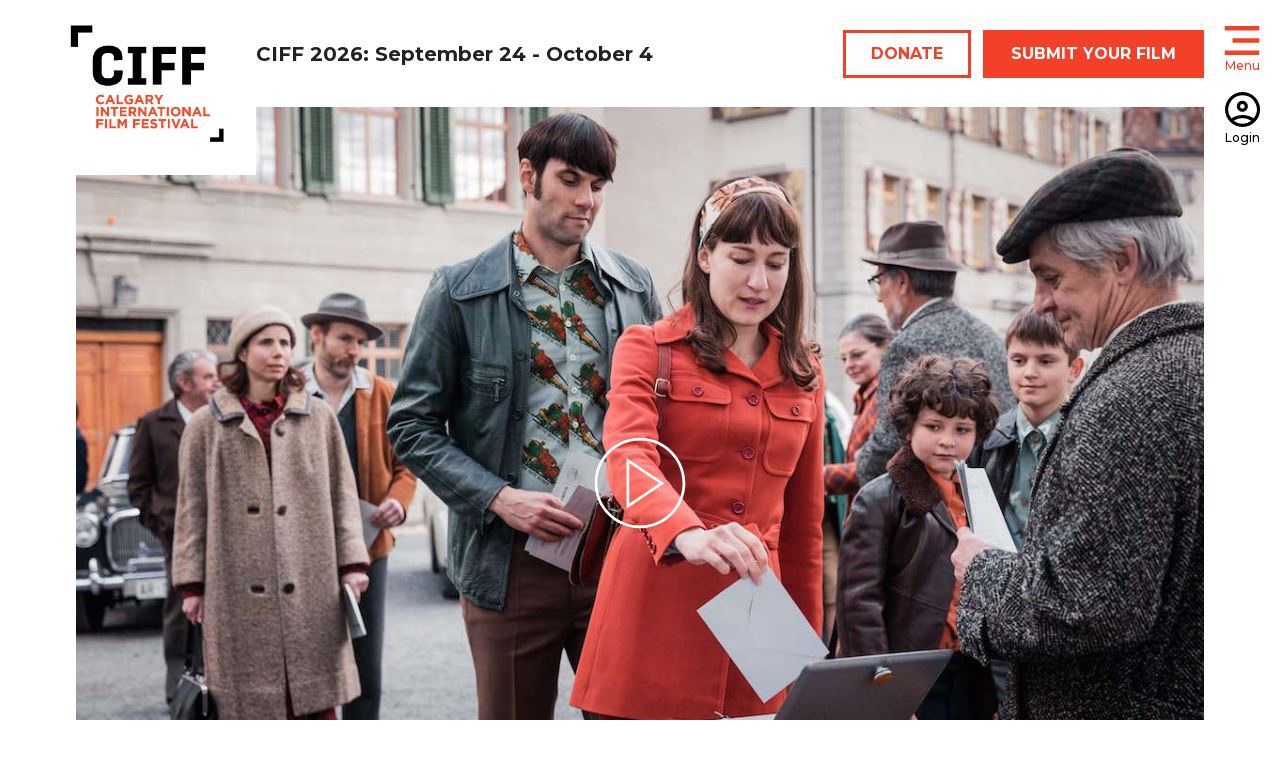

--- FILE ---
content_type: text/html; charset=utf-8
request_url: https://www.ciffcalgary.ca/films/2017/divine-order/
body_size: 6860
content:
<!DOCTYPE html>
<html lang="en-US">
<head>

	<title>The Divine Order &raquo; CIFF</title>
	<meta charset="utf-8">
	<meta name="viewport" content="width=device-width, initial-scale=1.0">
	<meta http-equiv="Content-Type" content="text/html; charset=utf-8">
	<meta name="generator" content="SilverStripe - https://www.silverstripe.org" />
<meta http-equiv="Content-Type" content="text/html; charset=utf-8" />

    <!-- Google tag (gtag.js) -->
    <script async src="https://www.googletagmanager.com/gtag/js?id=AW-598337325"></script>
    <script>
        window.dataLayer = window.dataLayer || [];
        function gtag(){dataLayer.push(arguments);}
        gtag('js', new Date());
        gtag('config', 'AW-598337325');
    </script>

	<link rel="shortcut icon" href="public/favicon.ico" />
    <link href="https://fonts.googleapis.com/css?family=Montserrat:300,500,700" rel="stylesheet">
    <script defer src="/public/fontawesome/js/fontawesome-all.min.js"></script>
    <style>
        :root {
            --theme-brand-color: #F34028;
            --theme-brand-color-dark: #db3a24;
        }
    </style>

    <meta property="og:title" content="The Divine Order &raquo; CIFF">
    
        <meta property="og:image" content="https://www.ciffcalgary.ca/assets/Films/2017/39e5bb4cf8/divine_WEB_0.jpg">
    
    
        <meta property="og:description" content="Young housewife and mother Nora joins the women's suffrage movement in 1971 Switzerland, fanning the flames of major change through her quaint little...">
    
    <meta property="og:url" content="https://www.ciffcalgary.ca/films/2017/divine-order/">
    <meta property="og:type" content="website">
    <meta name="facebook-domain-verification" content="uaqyybdv1vkni8ao9mx6vyaj9f1gx5" />

    <!-- Meta Pixel Code -->
    <script>
        !function(f,b,e,v,n,t,s)
        {if(f.fbq)return;n=f.fbq=function(){n.callMethod?
            n.callMethod.apply(n,arguments):n.queue.push(arguments)};
            if(!f._fbq)f._fbq=n;n.push=n;n.loaded=!0;n.version='2.0';
            n.queue=[];t=b.createElement(e);t.async=!0;
            t.src=v;s=b.getElementsByTagName(e)[0];
            s.parentNode.insertBefore(t,s)}(window, document,'script',
            'https://connect.facebook.net/en_US/fbevents.js');
        fbq('init', '296978476682235');
        fbq('track', 'PageView');
    </script>
    <noscript><img height="1" width="1" style="display:none"
                   src="https://www.facebook.com/tr?id=296978476682235&ev=PageView&noscript=1"
    /></noscript>
    <!-- End Meta Pixel Code -->
<link rel="stylesheet" type="text/css" href="/bundle.css?m=1762796674" />
</head>
<body class="Film no-sidebar" dir="ltr">

<header class="header outer" role="banner">
	<div class="inner">
		<h1 class="logo">
            <a href="https://www.ciffcalgary.ca/" rel="home" title="CIFF - Calgary International Film Festival">
                
                    <img src="/assets/6513f24306/ciff_full-v2.png" alt="CIFF Logo" />
                
                <span class="visuallyhidden">CIFF</span>
            </a>
        </h1>

        
            
            <h3 class="dates">CIFF 2026: September 24 - October 4</h3>
        

        <div class="button-wrapper">
            
                
                    <a href="/support/donate-now/" class="button outline" target="_blank">DONATE</a>
                
            
            
                
                    <a href="https://filmfreeway.com/CalgaryInternationalFilmFestival" class="button primary" target="_blank">SUBMIT YOUR FILM</a>
                
            
        </div>

        <nav class="navigation">

    <button class="account-open-button ie11-hide">
        <svg xmlns="http://www.w3.org/2000/svg" viewBox="0 0 28 28"><path fill="currentColor" d="M15 .92a14 14 0 1 0 14 14 14 14 0 0 0-14-14zm0 2.61A11.43 11.43 0 0 1 24 22a16.54 16.54 0 0 0-18 0 11.44 11.44 0 0 1 9-18.47zM7.83 23.86a14 14 0 0 1 14.26.06 11.42 11.42 0 0 1-14.26-.06z" transform="translate(-.96 -.92)"/><path fill="currentColor" d="M14.83 16.79a4.45 4.45 0 1 0-4.45-4.45 4.45 4.45 0 0 0 4.45 4.45zm0-6.28A1.88 1.88 0 1 1 13 12.39a1.88 1.88 0 0 1 1.87-1.88z" transform="translate(-.96 -.92)"/></svg>
        <div class="nav-icon-label">Login</div>
        <span class="visuallyhidden">Open account menu</span>
    </button>

    <button class="nav-open-button">
        <svg xmlns="http://www.w3.org/2000/svg" viewBox="0 0 31 26"><path fill="currentColor" d="M0 0h31v4H0zm0 22h31v4H0zm7-11h24v4H7z"/></svg>
        <div class="nav-icon-label">Menu</div>
        <span class="visuallyhidden">Open navigation menu</span>
    </button>

    
    <div class="navigation-popout">
        <div class="controls">
            <button class="close-popout">
                <svg xmlns="http://www.w3.org/2000/svg" width="31" height="31"><path fill-rule="evenodd" fill="#FFF" d="M30.349 26.814l-3.535 3.535L15.5 19.036 4.186 30.349.651 26.814 11.964 15.5.651 4.186 4.186.651 15.5 11.964 26.814.651l3.535 3.535L19.036 15.5l11.313 11.314z"/></svg>
                <span class="visuallyhidden">Close navigation menu</span>
            </button>
        </div>
        <div class="scroll-wrapper">
            <div class="button-wrapper">
                
                    
                        <a href="/support/donate-now/" class="button outline white" target="_blank">DONATE</a>
                    
                
                
                    
                        <a href="https://filmfreeway.com/CalgaryInternationalFilmFestival" class="button primary white" target="_blank">SUBMIT YOUR FILM</a>
                    
                
            </div>
            <div class="links">
                
                    
                        <a class="large expand" href="/festival/">
                            Festival
                            
                                <span class="plus">+</span><span class="minus">-</span>
                            
                        </a>
                    
                    
                        <div class="collapsed">
                            
                                <a href="https://filmfreeway.com/CalgaryInternationalFilmFestival" class="regular">2026 Film Submissions Now Open</a>
                            
                                <a href="/festival/generation-next/" class="regular">Generation Next</a>
                            
                                <a href="/festival/our-film-sections/" class="regular">Sections</a>
                            
                                <a href="/festival/awards/" class="regular">Awards</a>
                            
                                <a href="/festival/store/" class="regular">Merch Store</a>
                            
                                <a href="/festival/2025-festival-report/" class="regular">2025 Festival Report</a>
                            
                        </div>
                    
                
                    
                        <a class="large expand" href="/year-round/">
                            Year Round
                            
                                <span class="plus">+</span><span class="minus">-</span>
                            
                        </a>
                    
                    
                        <div class="collapsed">
                            
                                <a href="/year-round/first-look/" class="regular">First Look</a>
                            
                                <a href="/year-round/movie-night-with-ciff-podcast/" class="regular">Movie Night With CIFF Podcast</a>
                            
                        </div>
                    
                
                    
                        <a class="large expand" href="/support/">
                            Support
                            
                                <span class="plus">+</span><span class="minus">-</span>
                            
                        </a>
                    
                    
                        <div class="collapsed">
                            
                                <a href="/support/support-ciff/" class="regular">Support CIFF</a>
                            
                                <a href="/support/2025-impact-report/" class="regular">2025 Impact Report</a>
                            
                                <a href="/support/giving-reel/" class="regular">The Giving Reel</a>
                            
                                <a href="/support/festival-partners/" class="regular">Festival Partners</a>
                            
                                <a href="/support/volunteer/" class="regular">Volunteer</a>
                            
                                <a href="/support/aeroplan-point-donation/" class="regular">Aeroplan Point Donation</a>
                            
                        </div>
                    
                
                    
                        <a class="large expand" href="/industry/">
                            Industry
                            
                                <span class="plus">+</span><span class="minus">-</span>
                            
                        </a>
                    
                    
                        <div class="collapsed">
                            
                                <a href="/industry/industry-week/" class="regular">Industry Information</a>
                            
                                <a href="/industry/2025-industry-schedule/" class="regular">Industry Conference</a>
                            
                        </div>
                    
                
                    
                        <a class="large expand" href="/media-2/">
                            Media
                            
                                <span class="plus">+</span><span class="minus">-</span>
                            
                        </a>
                    
                    
                        <div class="collapsed">
                            
                                <a href="/media-2/media-hub/" class="regular">Media Hub</a>
                            
                        </div>
                    
                
                    
                        <a class="large expand" href="/about/">
                            About
                            
                                <span class="plus">+</span><span class="minus">-</span>
                            
                        </a>
                    
                    
                        <div class="collapsed">
                            
                                <a href="/about/about-us/" class="regular">About Us</a>
                            
                                <a href="/about/safer-spaces/" class="regular">Safer Spaces</a>
                            
                                <a href="/about/join-our-team/" class="regular">Jobs</a>
                            
                        </div>
                    
                
                    
                        <a class="large" href="/archives/">
                            Film Archive
                            
                        </a>
                    
                    
                
                    
                        <a class="large" href="/box-office-faq/">
                            FAQ
                            
                        </a>
                    
                    
                
            </div>
        </div>
    </div>

    
    <div class="account-popout ie11-hide">
        <div class="controls">
            <svg xmlns="http://www.w3.org/2000/svg" viewBox="0 0 28 28" class="icon"><path fill="currentColor" d="M15 .92a14 14 0 1 0 14 14 14 14 0 0 0-14-14zm0 2.61A11.43 11.43 0 0 1 24 22a16.54 16.54 0 0 0-18 0 11.44 11.44 0 0 1 9-18.47zM7.83 23.86a14 14 0 0 1 14.26.06 11.42 11.42 0 0 1-14.26-.06z" transform="translate(-.96 -.92)"/><path fill="currentColor" d="M14.83 16.79a4.45 4.45 0 1 0-4.45-4.45 4.45 4.45 0 0 0 4.45 4.45zm0-6.28A1.88 1.88 0 1 1 13 12.39a1.88 1.88 0 0 1 1.87-1.88z" transform="translate(-.96 -.92)"/></svg>
            <button class="close-popout">
                <svg xmlns="http://www.w3.org/2000/svg" width="31" height="31"><path fill-rule="evenodd" fill="#FFF" d="M30.349 26.814l-3.535 3.535L15.5 19.036 4.186 30.349.651 26.814 11.964 15.5.651 4.186 4.186.651 15.5 11.964 26.814.651l3.535 3.535L19.036 15.5l11.313 11.314z"/></svg>
                <span class="visuallyhidden">Close account menu</span>
            </button>
        </div>
        <div class="links">
            

            
            
            <a class="external-link" href="https://ciff2025.eventive.org/passes" target="_blank">My Passes &amp; Bundles</a>
            <a class="external-link" href="https://ciff2025.eventive.org/tickets" target="_blank">My Tickets</a>
            <a class="external-link" href="https://ciff2025.eventive.org/account" target="_blank">Account Settings</a>
            <p class="text-white text-body-12 mt-3"><strong>Please note:</strong>
                The above links require a separate login on eventive.org. You should purchase tickets on ciffcalgary.ca.
            </p>
            <hr>
        </div>
        <div class="eventive-login"></div>
    </div>
</nav>


        
    </div>
</header>
<style>
    @media (min-width: 960px) {
        .header .logo {
            margin-bottom: -76px;
        }
    }
</style>

<div class="main" role="main">
	<div class="inner typography line">
		
<article class="film-details">
    <div class="outer full-mobile film-details-banner">

        
            <div class="image-wrapper">
                
                    <img src="/assets/Films/2017/39e5bb4cf8/divine_WEB_0__ScaleMaxWidthWzE5MjBd.jpg" alt="divine WEB 0" class="film-img">
                
                
                    <button class="play-video-btn" data-video="https://www.youtube.com/watch?v=WjgEyj9kxIk">
                        <svg viewBox="0 0 101 101" xmlns="http://www.w3.org/2000/svg"><g fill="currentColor" fill-rule="nonzero"><path d="M50.5 100.249c27.475 0 49.749-22.274 49.749-49.749S77.975.751 50.5.751.751 23.025.751 50.5s22.274 49.749 49.749 49.749zm0-3c-25.819 0-46.749-20.93-46.749-46.749 0-25.819 20.93-46.749 46.749-46.749 25.819 0 46.749 20.93 46.749 46.749 0 25.819-20.93 46.749-46.749 46.749z"/><path d="M35.732 22.963L77.32 50.802 35.731 78.64V22.963zm3 5.619v44.44l33.196-22.22-33.196-22.22z"/></g></svg>
                        <span class="visuallyhidden">Play Video</span>
                    </button>
                    <div class="video-player">
                        <div id="player"></div>
                    </div>
                
            </div>
        

        <div class="film-info-wrapper">
            <div class="film-info">



                <h1>The Divine Order</h1>
                <h2 class="lowercase">(Die Göttliche Ordnung)</h2>

                <div class="film-stats mobile">
                    
                        <div class="stat">
                            <span>Year</span>
                            2017
                        </div>
                    
                    
                        <div class="stat">
                            <span>Runtime</span>
                            96 mins
                        </div>
                    
                    
                        <div class="stat">
                            <span>Language</span>
                            German
                        </div>
                    
                    
                </div>

            </div>
            
        </div>
    </div>
    <div class="outer regular">
        
        <div class="showtimes mobile no-events">
            

        </div>

        <div class="column2">
            <div class="content">

                <div class="social-share">
                    <!-- Go to www.addthis.com/dashboard to customize your tools -->
                    <div class="addthis_inline_share_toolbox"></div>
                </div>

                
                

                

                
                <div class="justify-default rich-text">
                    

                    <p><strong>Young housewife and mother Nora </strong>joins<strong> the women's suffrage movement in 1971 Switzerland, fanning the flames of major change through her quaint little village.</strong></p>
<p>Switzerland, 1971. Nora is a young housewife and mother, living her life in relative contentment in a quaint village in the countryside. Unaffected by the major social unrest and the women's suffrage movement going on elsewhere, things are much the same as they have always been in her town, and Nora quietly goes about her days being friendly with everyone. But after her husband&nbsp;forbids her from going back to work, she joins the cause of her oppressed fellow women, unwilling to stay quiet any longer. Launching into a public stand on the issue, tensions between the townspeople and Nora rise ever higher as the day of the deciding vote draws near.</p>
<p>THE DIVINE ORDER is the latest project by Swiss filmmaker Petra Volpe. With women's voices at the centre of the narrative and behind the lens, this light-hearted suffrage story offers&nbsp;<span>important commentary on the&nbsp;</span>rights<span>&nbsp;we take for granted in our daily lives. Winner of the&nbsp;</span><span>Audience Award at the </span><span>Tribeca Film Festival, the film's </span><span>powerful and relevant message is connecting with audiences around the world.</span></p>

                    
                </div>

                
                    <div class="countries">
                        <h3>Countries</h3>
                        
                            <a href="/archives/?like=Switzerland" class="tag">Switzerland</a>
                        
                    </div>
                

                
                

                <div class="more-info">
                    <dl>
                    
                    
                        <dt>Awards</dt>
                        <dd>Tribeca Film Festival, Audience Award</dd>
                    
                    
                        <dt>Festivals</dt>
                        <dd>Tribeca Film Festival </dd>
                    
                    
                        <dt>Director</dt>
                        <dd>Petra Volpe</dd>
                    
                    
                    
                    
                        <dt>Producer</dt>
                        <dd>Reto Schaerli, Lukas Hobi</dd>
                    
                    
                        <dt>Screenwriter</dt>
                        <dd>Petra Volpe</dd>
                    
                    
                        <dt>Cinematographer</dt>
                        <dd>Judith Kaufmann</dd>
                    
                    
                        <dt>Editor</dt>
                        <dd>Hansjörg Weissbrich</dd>
                    
                    
                        <dt>Production Design</dt>
                        <dd>Su Erdt</dd>
                    
                    
                        <dt>Music</dt>
                        <dd>Annette Focks</dd>
                    
                    
                        <dt>Cast</dt>
                        <dd>Marie Leuenberger, Max Simonischek, Rachel Braunschweig, Sibylle Brunner, Marta Zoffoli, Bettina Stucky</dd>
                    
                    
                    
                    </dl>
                </div>
            </div>
            <div class="sidebar">

                <div class="film-stats">
                    
                        <div class="stat">
                            <span>Year</span>
                            2017
                        </div>
                    
                    
                        <div class="stat">
                            <span>Runtime</span>
                            96 mins
                        </div>
                    
                    
                        <div class="stat">
                            <span>Language</span>
                            German
                        </div>
                    
                    
                </div>

                <div class="premiere">
                    
                </div>

                
                <div class="showtimes desktop no-events">
                    

                </div>

                
                
                    <div class="sidebar-block">
                        <div class="label">Community Partners</div>
                        <div class="sponsors-wrapper">
                            
                                <a href="https://www.facebook.com/AssociationForGermanEducationInCalgary/" target="_blank" class="sponsor"><img src="/assets/CommunityPartners/0c6dd37295/AGEC-Logo16549-v3.png" alt="Association for German Education in Calgary" /></a>
                            
                        </div>
                    </div>
                
                
                
                    <div class="sections sidebar-block">
                        <div class="label">Section</div>
                        
                            <a href="/archives/?like=World+Cinema" class="tag">World Cinema</a>
                        
                    </div>
                
                
                    <div class="sidebar-block">
                        <div class="label">Tags</div>
                        
                            
                                <a href="/archives/?tag=Award+Winner" class="tag">Award Winner</a>
                            
                        
                            
                                <a href="/archives/?tag=Critically+Acclaimed" class="tag">Critically Acclaimed</a>
                            
                        
                            
                                <a href="/archives/?tag=Female+Filmmaker" class="tag">Female Filmmaker</a>
                            
                        
                            
                                <a href="/archives/?tag=Girls+Night+Out" class="tag">Girls Night Out</a>
                            
                        
                            
                                <a href="/archives/?tag=International" class="tag">International</a>
                            
                        
                            
                                <a href="/archives/?tag=Social+%26+Cultural" class="tag">Social &amp; Cultural</a>
                            
                        
                            
                                <a href="/archives/?tag=Strong+Women" class="tag">Strong Women</a>
                            
                        
                    </div>
                
                <div class="sidebar-block">
                    
                    
                    
                    
                    
                </div>
            </div>
        </div>
    </div>
</article>


<section class="related-films">
    <div class="outer">
        <div class="label">Noteworthy in World Cinema</div>
        <div class="film-list">
        
            <article class="film">
    <div class="image" style="background-image: url(/assets/Films/2017/2b8892a58e/CLOSENESS__ScaleMaxWidthWzU2MF0.jpg);"></div>
    
    
    <div class="showtime-block">
        
            <p class="year">2017</p>
        
    </div>
    <div class="content-block">
        <div class="overflow">
            <h2>Closeness</h2>
            <h4>(Tesnota)</h4>
            <p class="details">A real life kidnapping depicts how intimate relationships within a close-knit community are impacted in this Cannes Award-winning film.</p>
        </div>
        <a href="/films/2017/closeness/" class="corner-link h4 dark">View Details</a>
    </div>
</article>

        
            <article class="film">
    <div class="image" style="background-image: url(/assets/Films/2017/0d3b93bc14/FELICITE_CalgaryFilm2017_web__ScaleMaxWidthWzU2MF0.jpg);"></div>
    
    
    <div class="showtime-block">
        
            <p class="year">2017</p>
        
    </div>
    <div class="content-block">
        <div class="overflow">
            <h2>Félicité</h2>
            
            <p class="details">Powered by lively visuals and a soulful soundtrack, Félicité takes us on a breathtaking tour of the Congolese capital.</p>
        </div>
        <a href="/films/2017/felicite/" class="corner-link h4 dark">View Details</a>
    </div>
</article>

        
            <article class="film">
    <div class="image" style="background-image: url(/assets/Films/2017/4bec760745/LOVELESS__ScaleMaxWidthWzU2MF0.jpg);"></div>
    
    
    <div class="showtime-block">
        
            <p class="year">2017</p>
        
    </div>
    <div class="content-block">
        <div class="overflow">
            <h2>Loveless</h2>
            <h4>(Nelyubov)</h4>
            <p class="details">When their child goes missing, an unhappy couple in the midst of a divorce must face their increasingly toxic relationship.</p>
        </div>
        <a href="/films/2017/loveless/" class="corner-link h4 dark">View Details</a>
    </div>
</article>

        
        </div>
    </div>
</section>








	</div>
</div>
<footer class="footer outer" role="contentinfo">
	<div class="inner">
        <div class="top">
            <div class="social">
                <p class="heading">Stay in the loop</p>
                <p>Sign up to the CIFF newsletter and be the first to hear all the latest news and announcements</p>
                <a href="https://www.facebook.com/CalgaryFilm" target="_blank">
                    <i class="fab fa-facebook-f"></i><span class="visuallyhidden">Follow us on Facebook</span>
                </a>
                <a href="https://twitter.com/ciffcalgary" target="_blank">
                    <i class="fab fa-twitter"></i><span class="visuallyhidden">Follow us on Twitter</span>
                </a>
                <a href="https://www.youtube.com/user/CalgaryIntFilmFest" target="_blank">
                    <i class="fab fa-youtube"></i><span class="visuallyhidden">Subscribe to our YouTube channel</span>
                </a>
                <a href="http://www.instagram.com/ciffcalgary" target="_blank">
                    <i class="fab fa-instagram"></i><span class="visuallyhidden">Follow us on Instagram</span>
                </a>
            </div>
            <div class="newsletter">
                <a href="/newsletter" class="button primary">Subscribe to Newsletter</a>
                <a href="/industry/industry-newsletter-signup/" class="button outline white">Industry Newsletter</a>
            </div>
        </div>

        <div class="sponsors">
            <a title="Servus Credit Union" target="_blank" href="https://www.servus.ca">
                <img src="/public/images/logos/scu.png" alt="Servus Credit Union">
            </a>
            <a title="Calgary Economic Development" target="_blank" href="https://calgaryeconomicdevelopment.com">
                <img src="/public/images/logos/ced.png" alt="Calgary Economic Development">
            </a>
            <a title="Cineplex" target="_blank" href="https://www.cineplex.com">
                <img src="/public/images/logos/cineplex2.png" alt="Cineplex">
            </a>
        </div>

        <div class="contact-info">
            <p class="contact-item address">999 8 Street SW, Suite 260, Calgary, AB, T2R 1J5</p>
            <p class="divider" aria-hidden="true">|</p>
            <p class="contact-item phone"><a href="tel:+15873933730">587.393.3730</a></p>
            <p class="divider" aria-hidden="true">|</p>
            <p class="contact-item email"><a href="mailto:info@ciffcalgary.ca">info@ciffcalgary.ca</a></p>
            <p class="divider" aria-hidden="true">|</p>
            <p class="contact-item email"><a href="mailto:boxoffice@ciffcalgary.ca">boxoffice@ciffcalgary.ca</a></p>
            <p class="divider" aria-hidden="true">|</p>
            <p class="contact-item email"><a href="mailto:programming@ciffcalgary.ca">programming@ciffcalgary.ca</a></p>
        </div>

        <div class="bottom">
            <div class="links">
                <a href="/privacy-policy/">Privacy Policy</a>
                <a href="/festival/archives/">Archive</a>
                <a href="/blog/">Blog</a>
            </div>
            <div class="copyright">
                &copy; 2026 Calgary International Film Festival. All Rights Reserved.  All images and videos on this website are either copyright of the Calgary International Film Festival or appear with permission of the copyright holder.
            </div>
        </div>
    </div>
</footer>




<script type="text/javascript" src="https://js.stripe.com/v3/"></script>
<script type="text/javascript" src="https://ciff2025.eventive.org/loader.js"></script>

<!--Start of Tawk.to Script-->
<script type="text/javascript">
    var Tawk_API=Tawk_API||{}, Tawk_LoadStart=new Date();
    (function(){
    var s1=document.createElement("script"),s0=document.getElementsByTagName("script")[0];
    s1.async=true;
    s1.src='https://embed.tawk.to/686d651dad6e31191878552f/1ivll5v2r';
    s1.charset='UTF-8';
    s1.setAttribute('crossorigin','*');
    s0.parentNode.insertBefore(s1,s0);
    })();
</script>
<!--End of Tawk.to Script-->

<script type="application/javascript" src="/bundle.js?m=1762796674"></script>
</body>
</html>


--- FILE ---
content_type: text/css
request_url: https://www.ciffcalgary.ca/bundle.css?m=1762796674
body_size: 17689
content:
/*!

THIS IS A SCSS PROJECT. DO NOT EDIT THE CSS DIRECTLY.

*/*,::backdrop,:after,:before{--tw-border-spacing-x:0;--tw-border-spacing-y:0;--tw-translate-x:0;--tw-translate-y:0;--tw-rotate:0;--tw-skew-x:0;--tw-skew-y:0;--tw-scale-x:1;--tw-scale-y:1;--tw-scroll-snap-strictness:proximity;--tw-ring-offset-width:0px;--tw-ring-offset-color:#fff;--tw-ring-color:rgba(59,130,246,0.5);--tw-ring-offset-shadow:0 0 transparent;--tw-ring-shadow:0 0 transparent;--tw-shadow:0 0 transparent;--tw-shadow-colored:0 0 transparent}/*! tailwindcss v3.4.17 | MIT License | https://tailwindcss.com

*/*,:after,:before{border:0 solid}:after,:before{--tw-content:""}:host,html{line-height:1.5;-webkit-text-size-adjust:100%;tab-size:4;font-family:ui-sans-serif,system-ui,sans-serif,Apple Color Emoji,Segoe UI Emoji,Segoe UI Symbol,Noto Color Emoji;font-feature-settings:normal;font-variation-settings:normal;-webkit-tap-highlight-color:transparent}body{line-height:inherit}hr{color:inherit;border-top-width:1px}abbr:where([title]){-webkit-text-decoration:underline dotted;text-decoration:underline dotted}h1,h2,h3,h4,h5,h6{font-size:inherit;font-weight:inherit}a{color:inherit;text-decoration:inherit}code,kbd,pre,samp{font-family:ui-monospace,SFMono-Regular,Menlo,Monaco,Consolas,Liberation Mono,Courier New,monospace;font-feature-settings:normal;font-variation-settings:normal;font-size:1em}table{text-indent:0;border-color:inherit;border-collapse:collapse}button,input,optgroup,select,textarea{font-feature-settings:inherit;font-variation-settings:inherit;font-weight:inherit;line-height:inherit;letter-spacing:inherit;color:inherit;padding:0}button,input:where([type=button]),input:where([type=reset]),input:where([type=submit]){-webkit-appearance:button;background-color:initial;background-image:none}:-moz-focusring{outline:auto}:-moz-ui-invalid{box-shadow:none}::-webkit-inner-spin-button,::-webkit-outer-spin-button{height:auto}::-webkit-search-decoration{-webkit-appearance:none}blockquote,dd,dl,figure,h1,h2,h3,h4,h5,h6,hr,p,pre{margin:0}menu,ol,ul{list-style:none;margin:0;padding:0}dialog{padding:0}input::placeholder,textarea::placeholder{opacity:1;color:#9ca3af}[role=button],button{cursor:pointer}:disabled{cursor:default}audio,canvas,embed,iframe,img,object,svg,video{display:block;vertical-align:middle}img,video{max-width:100%;height:auto}[hidden]:where(:not([hidden=until-found])){display:none}.glide{position:relative;width:100%;box-sizing:border-box}.glide *{box-sizing:inherit}.glide__slides,.glide__track{overflow:hidden}.glide__slides{position:relative;width:100%;list-style:none;backface-visibility:hidden;transform-style:preserve-3d;touch-action:pan-Y;margin:0;padding:0;white-space:nowrap;display:flex;flex-wrap:nowrap;will-change:transform}.glide__slide,.glide__slides--dragging{-webkit-user-select:none;user-select:none}.glide__slide{width:100%;height:100%;flex-shrink:0;white-space:normal;-webkit-touch-callout:none;-webkit-tap-highlight-color:rgba(0,0,0,0)}.glide__slide .navigation .nav-open-button,.glide__slide a,.navigation .glide__slide .nav-open-button{-webkit-user-select:none;user-select:none;-webkit-user-drag:none;-moz-user-select:none;-ms-user-select:none}.glide__arrows,.glide__bullets{-webkit-touch-callout:none;-webkit-user-select:none;user-select:none}.glide--rtl{direction:rtl}.glide__arrow{position:absolute;display:block;top:50%;z-index:2;color:#fff;text-transform:uppercase;padding:9px 12px;background-color:transparent;border:2px solid hsla(0,0%,100%,.5);border-radius:4px;box-shadow:0 .25em .5em 0 rgba(0,0,0,.1);text-shadow:0 .25em .5em rgba(0,0,0,.1);opacity:1;cursor:pointer;transition:opacity .15s ease,border .3s ease-in-out;transform:translateY(-50%);line-height:1}.glide__arrow:focus{outline:none}.glide__arrow:hover{border-color:#fff}.glide__arrow--left{left:2em}.glide__arrow--right{right:2em}.glide__arrow--disabled{opacity:.33}.glide__bullets{position:absolute;z-index:2;bottom:2em;left:50%;display:inline-flex;list-style:none;transform:translateX(-50%)}.glide__bullet{background-color:hsla(0,0%,100%,.5);width:9px;height:9px;padding:0;border-radius:50%;border:2px solid transparent;transition:all .3s ease-in-out;cursor:pointer;line-height:0;box-shadow:0 .25em .5em 0 rgba(0,0,0,.1);margin:0 .25em}.glide__bullet:focus{outline:none}.glide__bullet:focus,.glide__bullet:hover{border:2px solid #fff;background-color:hsla(0,0%,100%,.5)}.glide__bullet--active{background-color:#fff}.glide--swipeable{cursor:grab;cursor:-webkit-grab}.glide--dragging{cursor:grabbing;cursor:-webkit-grabbing}/*! normalize.css v8.0.1 | MIT License | github.com/necolas/normalize.css */html{line-height:1.15;-webkit-text-size-adjust:100%}body{margin:0}main{display:block}h1{font-size:2em;margin:.67em 0}hr{box-sizing:initial;height:0;overflow:visible}pre{font-family:monospace,monospace;font-size:1em}.navigation .nav-open-button,a{background-color:transparent}abbr[title]{border-bottom:none;text-decoration:underline;-webkit-text-decoration:underline dotted;text-decoration:underline dotted}b,strong{font-weight:bolder}code,kbd,samp{font-family:monospace,monospace;font-size:1em}small{font-size:80%}sub,sup{font-size:75%;line-height:0;position:relative;vertical-align:initial}sub{bottom:-.25em}sup{top:-.5em}img{border-style:none}button,input,optgroup,select,textarea{font-family:inherit;font-size:100%;line-height:1.15;margin:0}button,input{overflow:visible}button,select{text-transform:none}[type=button],[type=reset],[type=submit],button{-webkit-appearance:button}[type=button]::-moz-focus-inner,[type=reset]::-moz-focus-inner,[type=submit]::-moz-focus-inner,button::-moz-focus-inner{border-style:none;padding:0}[type=button]:-moz-focusring,[type=reset]:-moz-focusring,[type=submit]:-moz-focusring,button:-moz-focusring{outline:1px dotted ButtonText}fieldset{padding:.35em .75em .625em}legend{box-sizing:border-box;color:inherit;display:table;max-width:100%;padding:0;white-space:normal}progress{vertical-align:initial}textarea{overflow:auto}[type=checkbox],[type=radio]{box-sizing:border-box;padding:0}[type=number]::-webkit-inner-spin-button,[type=number]::-webkit-outer-spin-button{height:auto}[type=search]{-webkit-appearance:textfield;outline-offset:-2px}[type=search]::-webkit-search-decoration{-webkit-appearance:none}::-webkit-file-upload-button{-webkit-appearance:button;font:inherit}details{display:block}summary{display:list-item}[hidden],template{display:none}html{color:#141414}body{font-family:Montserrat,sans-serif;font-size:.875rem;line-height:1.42857;font-weight:500}.navigation .nav-open-button,a{text-decoration:none;color:var(--theme-brand-color)}.navigation .nav-open-button:active,.navigation .nav-open-button:hover,a:active,a:hover{text-decoration:underline}.blog-listing .list-container .title,.corner-link.h3,.corner-link.h4,.film-details .showtimes .location,.footer .top .social .heading,.home-page .blog-posts h1,.news-listing .list-container .title,h1,h2,h3,h4,h5,h6{font-weight:700;margin:0;line-height:1.1}.blog-listing .list-container .theme.title,.blog-listing .list-container .title .theme,.corner-link.h3 .theme,.corner-link.h4 .theme,.film-details .showtimes .location .theme,.film-details .showtimes .theme.location,.footer .top .social .heading .theme,.footer .top .social .theme.heading,.home-page .blog-posts h1 .theme,.home-page .blog-posts h1.theme,.news-listing .list-container .theme.title,.news-listing .list-container .title .theme,.theme.corner-link.h3,.theme.corner-link.h4,h1 .theme,h1.theme,h2 .theme,h2.theme,h3 .theme,h3.theme,h4 .theme,h4.theme,h5 .theme,h5.theme,h6 .theme,h6.theme{color:var(--theme-brand-color)}h1{font-size:1.75rem;line-height:1.15;margin-bottom:.5em;text-transform:uppercase}@media(min-width:960px){h1{font-size:2.5rem}}@media(min-width:1440px){h1{font-size:3.5rem}}h1 .lowercase,h1.lowercase{text-transform:none}.blog-listing .list-container .title,.home-page .blog-posts h1,.news-listing .list-container .title,h2{font-size:1.5rem;margin-bottom:.65em;text-transform:uppercase}.blog-listing .list-container .lowercase.title,.blog-listing .list-container .title .lowercase,.home-page .blog-posts h1 .lowercase,.home-page .blog-posts h1.lowercase,.news-listing .list-container .lowercase.title,.news-listing .list-container .title .lowercase,h2 .lowercase,h2.lowercase{text-transform:none}.corner-link.h3,.film-details .showtimes .location,.footer .top .social .heading,h3{font-size:1.25rem;margin-bottom:.65em}.corner-link.h4,h4{font-size:1rem;margin-bottom:.6em}ol,ul{margin:1rem 0;padding-left:2rem}ol li,ul li{margin-bottom:.5rem}hr{margin:1rem 0}.blog-listing .list-container ol+.title,.blog-listing .list-container p+.title,.blog-listing .list-container ul+.title,.film-details .showtimes ol+.location,.film-details .showtimes p+.location,.film-details .showtimes ul+.location,.footer .top .social ol+.heading,.footer .top .social p+.heading,.footer .top .social ul+.heading,.home-page .blog-posts ol+h1,.home-page .blog-posts p+h1,.home-page .blog-posts ul+h1,.news-listing .list-container ol+.title,.news-listing .list-container p+.title,.news-listing .list-container ul+.title,ol+.corner-link.h3,ol+.corner-link.h4,ol+h1,ol+h2,ol+h3,ol+h4,p+.corner-link.h3,p+.corner-link.h4,p+h1,p+h2,p+h3,p+h4,ul+.corner-link.h3,ul+.corner-link.h4,ul+h1,ul+h2,ul+h3,ul+h4{margin-top:1.5em}.label{font-size:.875rem;font-weight:700;background:#141414;color:#fff;display:table;text-transform:uppercase;padding:.4rem 1rem;margin-bottom:1rem}@media(min-width:960px){.label{margin-bottom:2rem}}.label.large{font-size:1.25rem}.label.theme{background:var(--theme-brand-color)}.tag{color:#000;font-weight:700;text-transform:uppercase;border:3px solid #141414;text-align:center;padding:.5rem 1.25rem;display:inline-block;border-radius:20px;margin:0 .25rem .5rem 0;cursor:pointer;line-height:1.2}.tag:hover{text-decoration:none;background:var(--theme-brand-color);border-color:var(--theme-brand-color);color:#fff}.tag.active{background:#141414;color:#fff}.tag.active:hover{border-color:#141414}.justify-default{text-align:justify}.center{text-align:center}.text-left{text-align:left}.text-right{text-align:right}.text-justify{text-align:justify}.mixed-case{text-transform:none}html{color:#222;font-size:1em;line-height:1.4;--scroll-behavior:smooth;scroll-behavior:smooth}@media(prefers-reduced-motion){html{--scroll-behavior:auto;scroll-behavior:auto}}*,:after,:before{box-sizing:border-box}::selection{background:#b3d4fc;text-shadow:none}hr{display:block;height:1px;border:0;border-top:1px solid #ccc;margin:1em 0;padding:0}audio,canvas,iframe,img,svg,video{vertical-align:middle}fieldset{border:0;margin:0;padding:0}textarea{resize:vertical}button{cursor:pointer}.browserupgrade{display:none;background:#ccc;color:#000;padding:1.25rem 0 .5rem}[data-useragent*="MSIE 10.0;"] .browserupgrade{display:block}.hidden{display:none!important}[v-cloak]{display:none}.visuallyhidden{border:0;clip:rect(0 0 0 0);height:1px;margin:-1px;overflow:hidden;padding:0;position:absolute;width:1px;white-space:nowrap}.visuallyhidden.focusable:active,.visuallyhidden.focusable:focus{clip:auto;height:auto;margin:0;overflow:visible;position:static;width:auto;white-space:inherit}.invisible{visibility:hidden}.clearfix:after,.clearfix:before{content:" ";display:table}.clearfix:after{clear:both}@media print{*,:after,:before{color:#000!important;box-shadow:none!important;text-shadow:none!important}footer.footer{background:transparent!important}footer.footer .container{border-top:1px solid #000;padding:.5rem 0 1.5rem}pre{white-space:pre-wrap!important}blockquote,pre{border:1px solid #999;page-break-inside:avoid}thead{display:table-header-group}img,tr{page-break-inside:avoid}.blog-listing .list-container .title,.corner-link.h3,.film-details .showtimes .location,.footer .top .social .heading,.home-page .blog-posts h1,.news-listing .list-container .title,h2,h3,p{orphans:3;widows:3}.blog-listing .list-container .title,.corner-link.h3,.film-details .showtimes .location,.footer .top .social .heading,.home-page .blog-posts h1,.news-listing .list-container .title,h2,h3{page-break-after:avoid}}.rich-text{max-width:100%}.rich-text .ss-htmleditorfield-file.left{float:left;margin:.3rem 2rem 2.4rem 0}.rich-text .ss-htmleditorfield-file.right{float:right;margin:.3rem 0 2.4rem 2rem}.rich-text .ss-htmleditorfield-file.center{margin:.3rem auto 2.4rem}.rich-text .ss-htmleditorfield-file[thumbnail]{aspect-ratio:16/9;position:relative;max-width:100%}@media(max-width:719px){.rich-text .ss-htmleditorfield-file[thumbnail]{width:100%!important}}.rich-text .ss-htmleditorfield-file[thumbnail]>iframe{position:absolute;top:0;bottom:0;left:0;right:0;width:100%;height:100%}.navigation .rich-text .nav-open-button,.rich-text .navigation .nav-open-button,.rich-text a{--tw-text-opacity:1;color:rgb(214 36 38/var(--tw-text-opacity,1))}.navigation .rich-text .nav-open-button:hover,.rich-text .navigation .nav-open-button:hover,.rich-text a:hover{text-decoration:none}.rich-text:after{content:"";display:table;clear:both}.rich-text ol,.rich-text p,.rich-text ul{margin-top:.75rem;margin-bottom:.75rem}.rich-text ol,.rich-text ul{margin-inline-start:2rem;display:flex;flex-direction:column;list-style-position:outside}.rich-text li{margin:.1em 0}.rich-text ul{list-style-type:disc}.rich-text ul ul{list-style-type:circle}.rich-text ul ul ul{list-style-type:square}.rich-text ol{list-style-type:decimal}.navigation .rich-text .nav-open-button,.rich-text .navigation .nav-open-button,.rich-text a{-webkit-text-decoration-line:underline;text-decoration-line:underline}.navigation .rich-text .nav-open-button:hover,.rich-text .navigation .nav-open-button:hover,.rich-text a:hover{-webkit-text-decoration-line:none;text-decoration-line:none}.blog-listing .list-container .rich-text .title:first-child,.film-details .showtimes .rich-text .location:first-child,.footer .top .social .rich-text .heading:first-child,.home-page .blog-posts .rich-text h1:first-child,.news-listing .list-container .rich-text .title:first-child,.rich-text .blog-listing .list-container .title:first-child,.rich-text .corner-link.h3:first-child,.rich-text .corner-link.h4:first-child,.rich-text .film-details .showtimes .location:first-child,.rich-text .footer .top .social .heading:first-child,.rich-text .home-page .blog-posts h1:first-child,.rich-text .news-listing .list-container .title:first-child,.rich-text h2:first-child,.rich-text h3:first-child,.rich-text h4:first-child,.rich-text h5:first-child{margin-top:0}@media(max-width:959px){.rich-text table{width:100%!important}}.rich-text table th,.rich-text table thead{--tw-bg-opacity:1;background-color:rgb(44 44 44/var(--tw-bg-opacity,1));line-height:1.25;--tw-text-opacity:1;color:rgb(255 255 255/var(--tw-text-opacity,1))}.rich-text table thead{border-bottom:none}.rich-text table th{font-weight:400}.rich-text table tr{border:none}.rich-text table tbody tr:nth-child(2n){--tw-bg-opacity:1;background-color:rgb(246 246 246/var(--tw-bg-opacity,1))}.rich-text table td,.rich-text table th{padding:.25rem .5rem}@media (min-width:720px){.rich-text table td,.rich-text table th{padding:.75rem 1.5rem}}.rich-text table td,.rich-text table th{width:auto!important}.rich-text table.center{margin-left:auto;margin-right:auto}.rich-text table.right{margin-inline-start:auto}.rich-text hr{clear:both}.rich-text-wrapper{margin-top:-1.25rem;margin-bottom:-1.25rem;overflow-x:hidden}.rich-text-wrapper .rich-text{margin-top:1.25rem;margin-bottom:1.25rem}#LostPasswordForm_lostPasswordForm .action,#MemberLoginForm_LoginForm .action,.button,.navigation .account-popout .eventive-login .nav-open-button,.navigation .account-popout .eventive-login a{cursor:pointer;border:none;background:none;font-size:1rem;font-weight:700;text-transform:uppercase;padding:1rem 1.75rem;line-height:1;display:inline-block;text-align:center;position:relative}#LostPasswordForm_lostPasswordForm .action:active,#LostPasswordForm_lostPasswordForm .action:hover,#MemberLoginForm_LoginForm .action:active,#MemberLoginForm_LoginForm .action:hover,.button:active,.button:hover,.navigation .account-popout .eventive-login .nav-open-button:active,.navigation .account-popout .eventive-login .nav-open-button:hover,.navigation .account-popout .eventive-login a:active,.navigation .account-popout .eventive-login a:hover{text-decoration:none}#LostPasswordForm_lostPasswordForm .action,#MemberLoginForm_LoginForm .action,.button.primary,.navigation .account-popout .eventive-login .primary.nav-open-button,.navigation .account-popout .eventive-login a.primary{color:#fff;background:var(--theme-brand-color)}#LostPasswordForm_lostPasswordForm .action:hover,#MemberLoginForm_LoginForm .action:hover,.button.primary:hover,.navigation .account-popout .eventive-login .primary.nav-open-button:hover,.navigation .account-popout .eventive-login a.primary:hover{background:var(--theme-brand-color-dark)}#LostPasswordForm_lostPasswordForm .white.action,#MemberLoginForm_LoginForm .white.action,.button.primary.white,.navigation .account-popout .eventive-login .primary.white.nav-open-button,.navigation .account-popout .eventive-login a.primary.white{background:#fff;color:var(--theme-brand-color)}#LostPasswordForm_lostPasswordForm .white.action:before,#MemberLoginForm_LoginForm .white.action:before,.button.primary.white:before,.navigation .account-popout .eventive-login .primary.white.nav-open-button:before,.navigation .account-popout .eventive-login a.primary.white:before{display:none}#LostPasswordForm_lostPasswordForm .white.action:hover,#MemberLoginForm_LoginForm .white.action:hover,.button.primary.white:hover,.navigation .account-popout .eventive-login .primary.white.nav-open-button:hover,.navigation .account-popout .eventive-login a.primary.white:hover{background:#e6e6e6;color:var(--theme-brand-color)}#LostPasswordForm_lostPasswordForm .navigation .account-popout .eventive-login .action.nav-open-button,#LostPasswordForm_lostPasswordForm .navigation .account-popout .eventive-login a.action,#LostPasswordForm_lostPasswordForm .outline.action,#MemberLoginForm_LoginForm .navigation .account-popout .eventive-login .action.nav-open-button,#MemberLoginForm_LoginForm .navigation .account-popout .eventive-login a.action,#MemberLoginForm_LoginForm .outline.action,.button.outline,.navigation .account-popout .eventive-login #LostPasswordForm_lostPasswordForm .action.nav-open-button,.navigation .account-popout .eventive-login #LostPasswordForm_lostPasswordForm a.action,.navigation .account-popout .eventive-login #MemberLoginForm_LoginForm .action.nav-open-button,.navigation .account-popout .eventive-login #MemberLoginForm_LoginForm a.action,.navigation .account-popout .eventive-login .nav-open-button,.navigation .account-popout .eventive-login a{box-shadow:inset 0 0 0 3px var(--theme-brand-color);color:var(--theme-brand-color)}#LostPasswordForm_lostPasswordForm .navigation .account-popout .eventive-login .action.nav-open-button:hover,#LostPasswordForm_lostPasswordForm .navigation .account-popout .eventive-login a.action:hover,#LostPasswordForm_lostPasswordForm .outline.action:hover,#MemberLoginForm_LoginForm .navigation .account-popout .eventive-login .action.nav-open-button:hover,#MemberLoginForm_LoginForm .navigation .account-popout .eventive-login a.action:hover,#MemberLoginForm_LoginForm .outline.action:hover,.button.outline:hover,.navigation .account-popout .eventive-login #LostPasswordForm_lostPasswordForm .action.nav-open-button:hover,.navigation .account-popout .eventive-login #LostPasswordForm_lostPasswordForm a.action:hover,.navigation .account-popout .eventive-login #MemberLoginForm_LoginForm .action.nav-open-button:hover,.navigation .account-popout .eventive-login #MemberLoginForm_LoginForm a.action:hover,.navigation .account-popout .eventive-login .nav-open-button:hover,.navigation .account-popout .eventive-login a:hover{background:var(--theme-brand-color);color:#fff}#LostPasswordForm_lostPasswordForm .navigation .account-popout .eventive-login .white.action.nav-open-button,#LostPasswordForm_lostPasswordForm .navigation .account-popout .eventive-login a.white.action,#LostPasswordForm_lostPasswordForm .outline.white.action,#MemberLoginForm_LoginForm .navigation .account-popout .eventive-login .white.action.nav-open-button,#MemberLoginForm_LoginForm .navigation .account-popout .eventive-login a.white.action,#MemberLoginForm_LoginForm .outline.white.action,.button.outline.white,.navigation .account-popout .eventive-login #LostPasswordForm_lostPasswordForm .white.action.nav-open-button,.navigation .account-popout .eventive-login #LostPasswordForm_lostPasswordForm a.white.action,.navigation .account-popout .eventive-login #MemberLoginForm_LoginForm .white.action.nav-open-button,.navigation .account-popout .eventive-login #MemberLoginForm_LoginForm a.white.action,.navigation .account-popout .eventive-login .white.nav-open-button,.navigation .account-popout .eventive-login a.white{box-shadow:inset 0 0 0 3px #fff;color:#fff}#LostPasswordForm_lostPasswordForm .navigation .account-popout .eventive-login .white.action.nav-open-button:hover,#LostPasswordForm_lostPasswordForm .navigation .account-popout .eventive-login a.white.action:hover,#LostPasswordForm_lostPasswordForm .outline.white.action:hover,#MemberLoginForm_LoginForm .navigation .account-popout .eventive-login .white.action.nav-open-button:hover,#MemberLoginForm_LoginForm .navigation .account-popout .eventive-login a.white.action:hover,#MemberLoginForm_LoginForm .outline.white.action:hover,.button.outline.white:hover,.navigation .account-popout .eventive-login #LostPasswordForm_lostPasswordForm .white.action.nav-open-button:hover,.navigation .account-popout .eventive-login #LostPasswordForm_lostPasswordForm a.white.action:hover,.navigation .account-popout .eventive-login #MemberLoginForm_LoginForm .white.action.nav-open-button:hover,.navigation .account-popout .eventive-login #MemberLoginForm_LoginForm a.white.action:hover,.navigation .account-popout .eventive-login .white.nav-open-button:hover,.navigation .account-popout .eventive-login a.white:hover{background:#fff;color:#000}#LostPasswordForm_lostPasswordForm .navigation .account-popout .eventive-login .disabled.action.nav-open-button,#LostPasswordForm_lostPasswordForm .navigation .account-popout .eventive-login .disabled.action.nav-open-button:hover,#LostPasswordForm_lostPasswordForm .navigation .account-popout .eventive-login a.disabled.action,#LostPasswordForm_lostPasswordForm .navigation .account-popout .eventive-login a.disabled.action:hover,#LostPasswordForm_lostPasswordForm .outline.disabled.action,#LostPasswordForm_lostPasswordForm .outline.disabled.action:hover,#MemberLoginForm_LoginForm .navigation .account-popout .eventive-login .disabled.action.nav-open-button,#MemberLoginForm_LoginForm .navigation .account-popout .eventive-login .disabled.action.nav-open-button:hover,#MemberLoginForm_LoginForm .navigation .account-popout .eventive-login a.disabled.action,#MemberLoginForm_LoginForm .navigation .account-popout .eventive-login a.disabled.action:hover,#MemberLoginForm_LoginForm .outline.disabled.action,#MemberLoginForm_LoginForm .outline.disabled.action:hover,.button.outline.disabled,.button.outline.disabled:hover,.navigation .account-popout .eventive-login #LostPasswordForm_lostPasswordForm .disabled.action.nav-open-button,.navigation .account-popout .eventive-login #LostPasswordForm_lostPasswordForm .disabled.action.nav-open-button:hover,.navigation .account-popout .eventive-login #LostPasswordForm_lostPasswordForm a.disabled.action,.navigation .account-popout .eventive-login #LostPasswordForm_lostPasswordForm a.disabled.action:hover,.navigation .account-popout .eventive-login #MemberLoginForm_LoginForm .disabled.action.nav-open-button,.navigation .account-popout .eventive-login #MemberLoginForm_LoginForm .disabled.action.nav-open-button:hover,.navigation .account-popout .eventive-login #MemberLoginForm_LoginForm a.disabled.action,.navigation .account-popout .eventive-login #MemberLoginForm_LoginForm a.disabled.action:hover,.navigation .account-popout .eventive-login .disabled.nav-open-button,.navigation .account-popout .eventive-login .disabled.nav-open-button:hover,.navigation .account-popout .eventive-login a.disabled,.navigation .account-popout .eventive-login a.disabled:hover{background:#e6e7e8;color:#fff;box-shadow:none}.corner-link{position:relative}.corner-link.h4{text-transform:uppercase}.corner-link.white{color:#fff}.corner-link.dark{color:#141414}.corner-link:hover{text-decoration:none;color:var(--theme-brand-color)}.corner-link:after{content:"";display:block;width:14px;height:14px;border-bottom:3px solid var(--theme-brand-color);border-right:3px solid var(--theme-brand-color);position:absolute;right:-13px;bottom:-7px}.navigation .nav-open-button:focus-visible,a:focus-visible,button:focus-visible,input:focus-visible{outline-width:1px;outline-style:dashed}#film-filters .blog-listing .list-container .title,#film-filters .home-page .blog-posts h1,#film-filters .news-listing .list-container .title,#film-filters h2,.blog-listing .list-container #film-filters .title,.home-page .blog-posts #film-filters h1,.news-listing .list-container #film-filters .title{display:inline;margin-bottom:0}#film-filters .ss-disabled{color:var(--placeholder-color,#666)}#film-filters fieldset{display:flex;flex-wrap:wrap;justify-content:space-between;align-items:center;gap:12px}#film-filters fieldset .field{flex-grow:1;min-width:130px}#film-filters .ss-multi-selected{min-height:32px}#film-filters #keywords{width:100%;border:1px solid #dedede;border-radius:4px;padding:5px;font-size:.875rem;min-height:32px}#film-filters .submit{border:none;border-radius:4px;padding:2px 10px;background:var(--theme-brand-color);color:#fff;min-height:32px}#film-filters .submit:hover{background:var(--theme-brand-color-dark)}#film-filters .reset{border:none;background:none;text-decoration:underline}#film-filters .ss-value{background:var(--theme-brand-color)}#film-filters .ss-value-delete{font-size:21px;line-height:17px}#film-filters .summary{margin-top:1rem;display:flex;gap:1rem}#film-filters .ss-main{display:block}img{max-width:100%}input{font-size:1rem}#LostPasswordForm_lostPasswordForm .field,#MemberLoginForm_LoginForm .field{margin-bottom:1rem}#LostPasswordForm_lostPasswordForm .action,#MemberLoginForm_LoginForm .action{margin-top:1rem}#LostPasswordForm_lostPasswordForm input[type=email],#LostPasswordForm_lostPasswordForm input[type=password],#LostPasswordForm_lostPasswordForm input[type=text],#MemberLoginForm_LoginForm input[type=email],#MemberLoginForm_LoginForm input[type=password],#MemberLoginForm_LoginForm input[type=text]{border:1px solid grey}@media(min-width:960px){#LostPasswordForm_lostPasswordForm input[type=email],#LostPasswordForm_lostPasswordForm input[type=password],#LostPasswordForm_lostPasswordForm input[type=text],#MemberLoginForm_LoginForm input[type=email],#MemberLoginForm_LoginForm input[type=password],#MemberLoginForm_LoginForm input[type=text]{width:100%;max-width:330px}}.banner-carousel{position:relative;padding-top:125%}@media(min-width:360px){.banner-carousel{padding-top:110%}}@media(min-width:411px){.banner-carousel{padding-top:105%}}@media(min-width:500px){.banner-carousel{padding-top:95%}}@media(min-width:600px){.banner-carousel{padding-top:87%}}@media(min-width:768px){.banner-carousel{padding-top:56.25%}}@media(min-width:1280px){.banner-carousel{height:85vh;min-height:480px;padding:0}}.banner-carousel .image{padding-top:56.25%;background-size:cover;position:relative;background-position:50%}@media(min-width:768px){.banner-carousel .image{position:absolute;top:0;left:0;height:100%;width:100%;padding:0}}.banner-carousel .image:before{content:"";display:block;background:rgba(0,0,0,.1);position:absolute;top:0;left:0;right:0;bottom:0}.banner-carousel #player,.banner-carousel .video-player{position:absolute;top:0;left:0;width:100%;height:100%;z-index:3}.banner-carousel .video-player{background:#000;display:none}.banner-carousel #player iframe{width:100%;height:100%}.banner-carousel .slide{position:absolute;top:0;left:0;width:100%;height:100%;background-size:cover;background-position:50%;opacity:0;transition:opacity 1s;background:#141414}.banner-carousel .slide.active{opacity:1;z-index:2}@media(min-width:768px){.banner-carousel .slide .title-container{position:absolute;left:0;top:25%;transform:translateY(-50%);max-width:70%}.banner-carousel .slide .title-container.Right{left:auto;right:0;text-align:right}}.banner-carousel .slide .title-container.Right .label{margin-left:auto}@media(min-width:768px){.banner-carousel .slide .title-container.Right .title{border-left:none;border-right:1rem solid #fff}}.banner-carousel .slide .title-container.Right .corner-link{margin-right:2rem}@media(min-width:768px){.banner-carousel .slide .title-container{top:63%;max-width:50%}}@media(min-width:1280px){.banner-carousel .slide .title-container{max-width:670px}}.banner-carousel .slide .label{font-size:.75rem;margin-bottom:.25rem}@media(max-width:767px){.banner-carousel .slide .label{display:none}}@media(min-width:768px){.banner-carousel .slide .label{font-size:.875rem}}.banner-carousel .slide .title{line-height:1.2;color:#fff;padding:1rem 1rem 0}@media(max-width:599px){.banner-carousel .slide .title{font-size:1.5rem}}@media(min-width:768px){.banner-carousel .slide .title{border-left:1rem solid #fff;text-transform:uppercase;margin-bottom:1.5rem;color:#141414;padding:0}.banner-carousel .slide .title span{background:#fff;padding:.25rem 0;box-shadow:1rem 0 0 #fff,-1rem 0 0 #fff;-webkit-box-decoration-break:clone;box-decoration-break:clone}}.banner-carousel .slide .title-small{font-size:1.5rem}.banner-carousel .slide .corner-link{margin:1rem}.banner-carousel .slide .play-video-btn{position:absolute;left:50%;bottom:50%;transform:translate(-50%,50%);background:none;border:none;cursor:pointer;color:#fff}@media(min-width:768px){.banner-carousel .slide .play-video-btn{display:inline-block;bottom:20%}}.banner-carousel .slide .play-video-btn svg{pointer-events:none;width:55px;height:55px}@media(min-width:1280px){.banner-carousel .slide .play-video-btn svg{width:92px;height:92px}}.banner-carousel .slide .play-video-btn:hover{color:var(--theme-brand-color)}.banner-carousel .slideshow-controls{position:absolute;z-index:3;bottom:1rem;left:1rem}@media(min-width:600px){.banner-carousel .slideshow-controls{display:flex;align-items:center}}@media(min-width:960px){.banner-carousel .slideshow-controls{bottom:1.5rem;left:12rem}}.banner-carousel .slideshow-controls .discover,.banner-carousel .slideshow-controls button{cursor:pointer;background:none;border:none;color:#fff;font-weight:700;padding:.5rem;font-size:1rem}.banner-carousel .slideshow-controls .discover{display:block}@media(min-width:600px){.banner-carousel .slideshow-controls .discover{order:20;margin-left:1rem}}.banner-carousel .slideshow-controls .go-to-slide{display:inline-flex;align-items:center}.banner-carousel .slideshow-controls .go-to-slide .timer{width:40px;display:none}.banner-carousel .slideshow-controls .go-to-slide .timer .bar{height:3px;width:100%;background:var(--theme-brand-color)}.banner-carousel .slideshow-controls .go-to-slide.active .timer{display:block}.banner-carousel .slideshow-controls .go-to-slide.active .timer .bar{animation-name:reduceWidth;animation-duration:5s}.banner-carousel .slideshow-controls .go-to-slide.paused .timer{display:block}.banner-carousel .slideshow-controls .go-to-slide.paused .timer .bar{width:100%}.banner-carousel .slideshow-controls .control-pause,.banner-carousel .slideshow-controls .control-play{display:none}.film-grid{display:flex;flex-wrap:wrap;align-content:space-between;margin-right:-20px}.film-grid .navigation .nav-open-button,.film-grid a,.navigation .film-grid .nav-open-button{display:block;color:#000}.film-grid .navigation .nav-open-button:hover,.film-grid a:hover,.navigation .film-grid .nav-open-button:hover{text-decoration:none}.film-details .showtimes .film-grid .navigation .nav-open-button:hover .location,.film-details .showtimes .film-grid a:hover .location,.film-details .showtimes .navigation .film-grid .nav-open-button:hover .location,.film-grid .navigation .nav-open-button:hover .corner-link.h3,.film-grid .navigation .nav-open-button:hover .film-details .showtimes .location,.film-grid .navigation .nav-open-button:hover .footer .top .social .heading,.film-grid .navigation .nav-open-button:hover h3,.film-grid a:hover .corner-link.h3,.film-grid a:hover .film-details .showtimes .location,.film-grid a:hover .footer .top .social .heading,.film-grid a:hover h3,.footer .top .social .film-grid .navigation .nav-open-button:hover .heading,.footer .top .social .film-grid a:hover .heading,.footer .top .social .navigation .film-grid .nav-open-button:hover .heading,.navigation .film-grid .nav-open-button:hover .corner-link.h3,.navigation .film-grid .nav-open-button:hover .film-details .showtimes .location,.navigation .film-grid .nav-open-button:hover .footer .top .social .heading,.navigation .film-grid .nav-open-button:hover h3{text-decoration:underline}.film-grid .film-grid-item{width:100%;margin-right:20px;margin-bottom:25px}.film-grid .film-grid-item .showtime{line-height:1.2;font-size:.9em;margin-bottom:.6em}.film-grid .film-grid-item .showtimes{width:100%;display:flex;flex-wrap:wrap}.film-grid .film-grid-item .showtimes .showtime{flex:0 0 50%}@media(min-width:480px){.film-grid .film-grid-item{width:calc(50% - 20px)}}@media(min-width:960px){.film-grid .film-grid-item{width:calc(33.33333% - 20px)}}@media(min-width:1540px){.film-grid .film-grid-item{width:calc(25% - 20px)}}@media(min-width:480px){.film-grid .showtimes{margin-top:10px}.film-grid .time{font-weight:700}}.film-grid .image{padding-bottom:56.25%;background-size:cover}.film-details .showtimes .film-grid .image-wrapper+.location,.film-grid .film-details .showtimes .image-wrapper+.location,.film-grid .footer .top .social .image-wrapper+.heading,.film-grid .image-wrapper+.corner-link.h3,.film-grid .image-wrapper+h3,.footer .top .social .film-grid .image-wrapper+.heading{margin-top:.8em}.film-grid .streaming{font-weight:700;text-transform:uppercase;margin-bottom:10px}@media(min-width:960px){.column2 .film-grid .film-grid-item{width:calc(50% - 20px)}}@media(min-width:1540px){.column2 .film-grid .film-grid-item{width:calc(33.33333% - 20px)}}@media(min-width:480px){.date-section .film-grid-item .showtime{margin-top:10px}}.TicketBundles .tabs .active{border-bottom-color:#fff}.TicketBundles .tabs button:not(.active):hover{text-decoration:underline;background-color:#f0f0f0}.TicketBundles .bundle-panel{display:none}.TicketBundles .bundle-panel.active{display:block}section.elemental-card-link-grid .card-links{display:flex;flex-flow:row wrap;margin:-.5em}section.elemental-card-link-grid .card-link{display:flex;flex-flow:column nowrap;width:100%;flex:1 1 auto;margin:.5em;background-color:#e6e7e8;padding:1.5rem;color:#141414;align-items:flex-start}section.elemental-card-link-grid .card-link:hover{text-decoration:none}.film-details .showtimes section.elemental-card-link-grid .card-link:hover .location,.footer .top .social section.elemental-card-link-grid .card-link:hover .heading,section.elemental-card-link-grid .card-link:hover .corner-link.h3,section.elemental-card-link-grid .card-link:hover .film-details .showtimes .location,section.elemental-card-link-grid .card-link:hover .footer .top .social .heading,section.elemental-card-link-grid .card-link:hover h3{color:var(--theme-brand-color)}.film-details .showtimes section.elemental-card-link-grid .card-link .location,.footer .top .social section.elemental-card-link-grid .card-link .heading,section.elemental-card-link-grid .card-link .corner-link.h3,section.elemental-card-link-grid .card-link .film-details .showtimes .location,section.elemental-card-link-grid .card-link .footer .top .social .heading,section.elemental-card-link-grid .card-link h3{display:inline}section.elemental-card-link-grid .card-link p{width:100%}@media (min-width:600px){section.elemental-card-link-grid .card-link{width:40%}}section.elemental-partners-lists hr{border-width:2px}section.elemental-partners-lists .partners{display:flex;flex-flow:row wrap;align-items:center;margin:-1em}section.elemental-partners-lists .partners .image-wrapper{flex:0 0 auto;width:calc(50% - 2em);margin:1em}@media (min-width:600px){section.elemental-partners-lists .partners .image-wrapper{width:calc(33.33333% - 2em)}}@media (min-width:960px){section.elemental-partners-lists .partners .image-wrapper{width:calc(25% - 2em)}}@media (min-width:1280px){section.elemental-partners-lists .partners .image-wrapper{width:calc(20% - 2em)}}@media (min-width:1440px){section.elemental-partners-lists .partners .image-wrapper{width:calc(16.66667% - 2em)}}@media (min-width:1920px){section.elemental-partners-lists .partners .image-wrapper{width:15em}}section.elemental-partners-lists .partners .image-wrapper img{width:100%;height:auto}section.elemental-person-list dl{column-gap:2em}section.elemental-person-list .person{display:flex;margin-bottom:.5em;break-inside:avoid}section.elemental-person-list .person .name{font-weight:700}section.elemental-person-list .person .title{margin:0}@media (min-width:960px){section.elemental-person-list.variant-TwoColumn dl{column-count:2}}section.elemental-person-list.variant-TwoColumn .person{direction:rtl;flex-flow:row-reverse wrap;justify-content:flex-start;font-size:1.2em}section.elemental-person-list.variant-TwoColumn .person .name:before{content:"|";margin:0 .4rem;font-weight:400}@media (min-width:960px){section.elemental-person-list.variant-ThreeColumn dl{column-count:3}}section.elemental-person-list.variant-ThreeColumn .person{flex-flow:column nowrap}section.elemental-person-list.variant-ThreeColumn .person .name{font-size:1.2em}@media (min-width:960px){.column2 section.elemental-person-list.variant-TwoColumn dl{column-count:1}}@media (min-width:1440px){.column2 section.elemental-person-list.variant-TwoColumn dl{column-count:2}}@media (min-width:960px){.column2 section.elemental-person-list.variant-ThreeColumn dl{column-count:1}}@media (min-width:1440px){.column2 section.elemental-person-list.variant-ThreeColumn dl{column-count:3}}section.elemental-table .table-wrapper{overflow:auto}section.elemental-table table{border-collapse:collapse;width:100%}section.elemental-table table tr{font-size:0}section.elemental-table table tr:first-child td{font-weight:700;border-bottom-color:#141414;border-top:none}section.elemental-table table tr:last-child td{border-bottom:none}section.elemental-table table td{font-size:1rem;border:1px solid grey;margin:0;padding:.25em;width:8em;text-align:center}section.elemental-table table td:first-child{border-right-color:#141414;width:auto;text-align:left;border-left:none}section.elemental-table table td:last-child{border-right:none}section.elemental-table table td .fa-check{color:var(--theme-brand-color)}section.elemental-testimonial-list .testimonials{display:flex;flex-flow:row wrap;margin:-.5em}section.elemental-testimonial-list .testimonials .testimonial{margin:.5em;background-color:#e6e7e8;padding:1em;width:100%;flex:1 1 auto}@media(min-width:600px){section.elemental-testimonial-list .testimonials .testimonial{display:flex;align-items:flex-start;justify-content:center}}@media (min-width:960px){section.elemental-testimonial-list .testimonials .testimonial{width:40%;max-width:calc(50% - 1em)}}section.elemental-testimonial-list .testimonials .testimonial img{width:6.25em;float:left;margin-right:.5em;margin-bottom:.5em;border-radius:50%;border:.25em solid var(--theme-brand-color);flex-shrink:0}section.elemental-testimonial-list .testimonials .testimonial blockquote{margin:0}section.elemental-testimonial-list .testimonials .testimonial blockquote .quote{margin-top:0}section.elemental-testimonial-list .testimonials .testimonial blockquote .quote:before{content:"“"}section.elemental-testimonial-list .testimonials .testimonial blockquote .quote:after{content:"”"}@media (min-width:1280px){section.elemental-testimonial-list .testimonials.count-odd .testimonial{width:30%}}@media (min-width:960px){section.elemental-testimonial-list .testimonials.count-one .testimonial{max-width:50%}.column2 section.elemental-testimonial-list .testimonials .testimonial{width:100%;max-width:none}}@media (min-width:1280px){.column2 section.elemental-testimonial-list .testimonials .testimonial{width:40%;max-width:calc(50% - 1em)}.column2 section.elemental-testimonial-list .testimonials.count-odd .testimonial{width:40%}}@media (min-width:1920px){.column2 section.elemental-testimonial-list .testimonials.count-odd .testimonial{width:30%}}section.elemental-three-columns .columns{display:flex;flex-flow:row wrap;margin:-.5em}section.elemental-three-columns .column{margin:.5em;background-color:#e6e7e8;padding:1em;width:100%;flex:1 1 auto}@media (min-width:960px){section.elemental-three-columns .column{width:30%}.column2 section.elemental-three-columns .column{width:100%}}@media (min-width:1440px){.column2 section.elemental-three-columns .column{width:30%}}.page-list-block{padding:1rem 0}@media(min-width:600px){.page-list-block{display:flex;flex-wrap:wrap;padding:2rem 0}.page-list-block article{flex-basis:calc(50% - 1rem);margin:0 1rem 2rem}.page-list-block article:nth-of-type(odd){margin-left:0}.page-list-block article:nth-of-type(2n){margin-right:0}}.page-list-block .page{display:block;height:calc(22em - 6vw);background-size:cover;background-repeat:no-repeat;background-position:50%;margin-bottom:2em;position:relative}@media (min-width:600px){.page-list-block .page{height:calc(20em - 3vw);margin-bottom:0}}@media (min-width:960px){.page-list-block .page{height:25vw;margin-bottom:0}}.page-list-block .page .title-wrapper{background:#fff;position:absolute;right:0;bottom:0;color:#141414;width:45vw;min-width:12rem;padding:1em}@media (min-width:600px){.page-list-block .page .title-wrapper{width:22.5vw}}@media (min-width:1280px){.page-list-block .page .title-wrapper{width:20rem;padding:2em}}.page-list-block .page .title-wrapper .title{font-size:1rem}@media (min-width:1280px){.page-list-block .page .title-wrapper .title{font-size:1.5rem}}.page-list-block .page .title-wrapper .corner-link{font-size:.75rem}@media (min-width:1280px){.page-list-block .page .title-wrapper .corner-link{font-size:1rem}}.page-list-block .page .label{background-color:var(--theme-brand-color);color:#fff;top:0;left:0}.page-list-block .page.placeholder .title-wrapper .title{font-size:1.5rem}@media (min-width:1280px){.page-list-block .page.placeholder .title-wrapper .title{font-size:2rem}.page-list-block .page.placeholder .title-wrapper{width:30vw}}.page-list-block .page:hover .title-wrapper,.page-list-block .page:hover .title-wrapper .corner-link{color:var(--theme-brand-color)}.film-list{padding:1rem 0;animation:fadein 1s}@media(min-width:600px){.film-list{display:flex;flex-wrap:wrap;margin-left:-1rem;margin-right:-1rem;padding:2rem 0}}.film-list+.film-list{padding-top:0;margin-top:-1rem}@media(min-width:600px){.film-list+.film-list{margin-top:-2rem}}.film-list .film{position:relative;margin-bottom:1.25rem;background:#f2f2f2}@media(min-width:600px){.film-list .film{flex-basis:calc(50% - 2rem);margin:1rem}}@media(min-width:960px){.film-list .film{min-height:446px}}@media(min-width:1280px){.film-list .film{flex-basis:calc(33.3% - 2rem)}}.film-list .film .save{background:var(--theme-brand-color);border:none;color:#fff;position:absolute;top:0;right:0;width:50px;height:50px;font-size:1.5rem;cursor:pointer;display:flex;align-items:center;justify-content:center}.film-list .film .save .solid{display:none}.film-list .film .save:hover .solid{display:inline}.film-list .film .save:hover .navigation .account-popout .eventive-login .nav-open-button,.film-list .film .save:hover .navigation .account-popout .eventive-login a,.film-list .film .save:hover .outline,.navigation .account-popout .eventive-login .film-list .film .save:hover .nav-open-button,.navigation .account-popout .eventive-login .film-list .film .save:hover a{display:none}.film-list .film .image{padding-top:51.25%;background-size:cover;background-position:50%;background-color:#fafafa}@media(min-width:960px){.film-list .film .image{padding-top:0;position:absolute;top:0;left:0;width:100%;height:270px}}.film-list .film .content-block{background-color:#f2f2f2;padding:1.5rem 1.25rem}@media(min-width:960px){.film-list .film .content-block{position:absolute;bottom:0;left:0;height:240px;width:73%;padding:1.5rem}}.blog-listing .list-container .film-list .film .content-block .title,.film-list .film .content-block .blog-listing .list-container .title,.film-list .film .content-block .corner-link.h4,.film-list .film .content-block .home-page .blog-posts h1,.film-list .film .content-block .news-listing .list-container .title,.film-list .film .content-block h2,.film-list .film .content-block h4,.film-list .film .content-block p,.home-page .blog-posts .film-list .film .content-block h1,.news-listing .list-container .film-list .film .content-block .title{line-height:1.3rem}.blog-listing .list-container .film-list .film .content-block .title,.film-list .film .content-block .blog-listing .list-container .title,.film-list .film .content-block .home-page .blog-posts h1,.film-list .film .content-block .news-listing .list-container .title,.film-list .film .content-block h2,.home-page .blog-posts .film-list .film .content-block h1,.news-listing .list-container .film-list .film .content-block .title{word-break:break-word}.film-list .film .content-block .corner-link.h4,.film-list .film .content-block h4{margin-top:-.75rem}.film-list .film .content-block .overflow{max-height:160px;overflow:hidden;padding-top:5px;margin-top:-5px}@media(min-width:960px){.film-list .film .content-block .corner-link{position:absolute;bottom:1rem}}.film-list .film .details{display:none}@media(min-width:960px){.film-list .film .details{display:block}}.film-list .film .showtime-block{background:#141414;color:#fff;padding:0 1.25rem;display:inline-block;position:absolute;transform:translateY(-100%)}@media(min-width:960px){.film-list .film .showtime-block{display:block;transform:none;width:27%;position:absolute;bottom:0;right:0;height:178px;padding:0 1rem}}.film-list .film .showtime-block .playing{display:none}@media(min-width:960px){.film-list .film .showtime-block .playing{display:block}}.film-list .film .showtime-block span{display:block}.film-list .film .showtime-block .showtimes{display:flex;font-weight:700;text-transform:uppercase}@media(min-width:960px){.film-list .film .showtime-block .showtimes{font-weight:500;display:block;position:absolute;bottom:0}}.film-list .film .showtime-block .showtimes p{display:flex;margin:.5rem 1rem .5rem 0}@media(min-width:960px){.film-list .film .showtime-block .showtimes p{display:block}}.film-list .film .showtime-block .showtimes p .theme{margin-right:.5rem}@media(min-width:960px){.film-list .film .showtime-block .showtimes p{margin:0 0 .5rem}}.film-list .film .showtime-block .showtimes .dates{display:none}@media(min-width:960px){.film-list .film .showtime-block .showtimes .dates{display:inline}}.film-list .film .showtime-block .showtimes .more{margin-left:auto;margin-right:0}.film-list .film .showtime-block .theme{color:var(--theme-brand-color)}@media(min-width:960px){.column2 .film-list .film{flex-basis:calc(50% - 2rem);min-height:auto}}@media(min-width:1280px){.column2 .film-list .film{min-height:446px}}@media(min-width:960px){.column2 .film-list .image{padding-top:51.25%;position:static;height:auto}}@media(min-width:1280px){.column2 .film-list .image{padding-top:0;position:absolute;top:0;left:0;width:100%;height:270px}}@media(min-width:960px){.column2 .film-list .content-block{position:static;height:auto;width:auto;padding:1.5rem 1.25rem}}@media(min-width:1280px){.column2 .film-list .content-block{position:absolute;bottom:0;left:0;height:240px;padding:1.5rem}}@media(min-width:960px){.column2 .film-list .content-block .corner-link{position:relative;bottom:auto}}@media(min-width:1280px){.column2 .film-list .content-block .corner-link{position:absolute;bottom:1rem}.blog-listing .list-container .column2 .film-list .content-block .title,.column2 .film-list .content-block .blog-listing .list-container .title,.column2 .film-list .content-block .corner-link.h4,.column2 .film-list .content-block .home-page .blog-posts h1,.column2 .film-list .content-block .news-listing .list-container .title,.column2 .film-list .content-block h2,.column2 .film-list .content-block p,.home-page .blog-posts .column2 .film-list .content-block h1,.news-listing .list-container .column2 .film-list .content-block .title{padding-right:0}}@media(min-width:960px){.column2 .film-list .showtime-block{display:inline-block;transform:translateY(-100%);width:auto;position:static;bottom:0;right:0;height:auto;padding:0 1.25rem}.column2 .film-list .details{display:none}}@media(min-width:1280px){.column2 .film-list .details{display:block}}.film-list-block .load-more{display:block;max-width:175px;margin:0 auto;transition:opacity .5s}.film-list-block .load-more.fade{opacity:0}.film-list-block .dates{font-weight:500}@media(min-width:960px){.film-list-block .dates{display:none}}.no-films{margin:4rem auto 0;display:grid;grid-template-columns:auto auto;grid-template-rows:auto auto;max-width:30rem}.no-films .fa-film{font-size:5em;color:var(--theme-brand-color);grid-row:1/span 2;grid-column:1/span 1;justify-self:end;margin-right:2rem}@media(min-width:600px){.no-films .fa-film{font-size:6.5em}}.film-details .showtimes .no-films .location,.footer .top .social .no-films .heading,.no-films .corner-link.h3,.no-films .film-details .showtimes .location,.no-films .footer .top .social .heading,.no-films h3{grid-row:1/span 1;grid-column:2/span 1;margin-top:.5rem}.no-films p{grid-row:2/span 1;grid-column:2/span 1;margin-top:0}.no-films br{display:none}@media(min-width:600px){.no-films br{display:block}}.film-tiles{display:grid;grid-template-columns:repeat(2,minmax(0,1fr));gap:1.5rem 1rem}@media(min-width:600px){.film-tiles{gap:2rem}}.film-tiles .film{color:#000}.film-tiles .film:hover{text-decoration:none}.film-tiles .image{padding-top:56.25%;background-size:cover;background-repeat:no-repeat}.film-tiles .runtime{float:right;padding-left:1rem}.film-tiles .details{margin-top:1rem}.film-tiles .summary{margin-bottom:0}section.elemental-content .content-wrapper{column-count:1;column-gap:3rem}@media(min-width:960px){section.elemental-content .content-wrapper{column-count:2}}.column2 section.elemental-content .content-wrapper{column-count:1}section.elemental-content .content-wrapper :first-child{margin-top:0}@media(min-width:960px){.blog-listing .list-container section.elemental-content .content-wrapper .title,.film-details .showtimes section.elemental-content .content-wrapper .location,.footer .top .social section.elemental-content .content-wrapper .heading,.home-page .blog-posts section.elemental-content .content-wrapper h1,.news-listing .list-container section.elemental-content .content-wrapper .title,section.elemental-content .content-wrapper .blog-listing .list-container .title,section.elemental-content .content-wrapper .corner-link.h3,section.elemental-content .content-wrapper .corner-link.h4,section.elemental-content .content-wrapper .film-details .showtimes .location,section.elemental-content .content-wrapper .footer .top .social .heading,section.elemental-content .content-wrapper .home-page .blog-posts h1,section.elemental-content .content-wrapper .news-listing .list-container .title,section.elemental-content .content-wrapper h2,section.elemental-content .content-wrapper h3,section.elemental-content .content-wrapper h4,section.elemental-content .content-wrapper h5,section.elemental-content .content-wrapper h6{break-after:avoid-column}}section.elemental-content .content-wrapper hr{border:none;margin:1rem}section.elemental-content.no-columns .content-wrapper{column-count:1}.sponsors-carousel .sponsors-container img{width:100%;height:auto;aspect-ratio:16/9}.sponsors-carousel .sponsors-container .glide__arrow{border:none;box-shadow:none;font-size:1.5rem;background:rgba(0,0,0,.2);border-radius:0}@media(min-width:960px){.sponsors-carousel .sponsors-container .glide__arrow{font-size:2.5rem}}.sponsors-carousel .sponsors-container .glide__arrow--left{left:0}.sponsors-carousel .sponsors-container .glide__arrow--right{right:0}@media(min-width:600px){.sponsors-carousel .sponsors-container.one-sponsor img{width:50%}}.newsletter-signup h1{margin-bottom:.25em}.newsletter-signup .description{font-weight:700;color:var(--theme-brand-color)}@media(min-width:960px){.newsletter-signup .description{font-size:1.1rem}}.newsletter-signup span.required{color:var(--theme-brand-color)}.newsletter-signup input[type=email],.newsletter-signup input[type=text]{border:1px solid grey;display:block}@media(min-width:960px){.newsletter-signup input[type=email],.newsletter-signup input[type=text]{width:100%;max-width:330px}}.newsletter-signup input[type=checkbox]{margin-right:.5rem;margin-top:.1rem;flex-shrink:0}.newsletter-signup .mc-field-group{margin-bottom:.5rem;align-items:center}@media(min-width:600px){.newsletter-signup .mc-field-group{display:flex;flex-wrap:wrap}}@media(min-width:960px){.newsletter-signup .mc-field-group{margin-bottom:1rem}}.newsletter-signup .input-group{display:flex;align-items:flex-start}.newsletter-signup label{padding-right:1rem;min-width:135px}.newsletter-signup div.mce_inline_error{width:100%;color:#ef4136;font-size:.8rem;padding:.25rem 0 0}#LostPasswordForm_lostPasswordForm .newsletter-signup .action,#MemberLoginForm_LoginForm .newsletter-signup .action,.newsletter-signup #LostPasswordForm_lostPasswordForm .action,.newsletter-signup #MemberLoginForm_LoginForm .action,.newsletter-signup .primary{margin-top:1rem}.newsletter-signup #mce-error-response,.newsletter-signup #mce-success-response{background:#f2f2f2;padding:.5rem}@media(min-width:600px){.wishlist{display:flex;flex-wrap:wrap;margin-left:-1rem;margin-right:-1rem}}.wishlist .wishlist-block{position:relative;background:#000;color:#fff;margin-bottom:1rem}@media(min-width:600px){.wishlist .wishlist-block{flex-basis:calc(50% - 2rem);margin:1rem}}@media(min-width:1280px){.wishlist .wishlist-block{flex-basis:calc(33.3% - 2rem)}}.wishlist .wishlist-block .image{padding-top:51.25%;background-size:cover;background-position:50%;background-color:#fafafa}.wishlist .wishlist-block .info{padding:1rem}@media(min-width:960px){.wishlist .wishlist-block .info{padding:1.5rem}}.wishlist .wishlist-block .event-date{margin-top:2rem;margin-bottom:0;color:var(--theme-brand-color)}.wishlist .wishlist-block .event-time{margin-top:0}.wishlist .wishlist-block .corner-link{font-size:.875rem}.outer{padding:0 1.25rem}@media(min-width:960px){.outer{padding:0 4.75rem}}.outer.full-mobile{padding:0}@media(min-width:960px){.outer.full-mobile{padding:0 4.75rem}}.outer.top{margin-top:2rem}@media(min-width:960px){.outer.top{margin-top:7rem}}.outer.bottom{margin-bottom:2rem}@media(min-width:960px){.outer.bottom{margin-bottom:4rem}}.outer.regular{margin-top:2rem}@media(min-width:960px){.column2{display:grid;grid-template-columns:7fr 5fr;grid-gap:30px}}.column2 .content,.column2 .elemental-area,.column2 .sidebar{margin-bottom:2rem}.column2 .content{line-height:1.6}@media(min-width:960px){.column2 .content{grid-column:1}}@media(min-width:1280px){.column2 .content{padding-right:5rem}}@media(min-width:960px){.column2 .sidebar{padding:0 2rem;grid-column:2}}.column2 .sidebar .sidebar-content{margin-bottom:3rem}.column2 .sidebar .sponsors-wrapper{margin-right:-1rem;margin-left:-1rem;display:flex;flex-wrap:wrap}@media(min-width:960px){.column2 .sidebar .sponsors-wrapper{margin-right:-2rem;margin-left:-2rem}}.column2 .sidebar .sponsor{flex-basis:20%;margin:0 1rem 2rem;display:block}@media(min-width:960px){.column2 .sidebar .sponsor{flex-basis:calc(50% - 4rem);margin:0 2rem 2rem}}.content ol,.content p,.content ul,.elemental-content ol,.elemental-content p,.elemental-content ul{line-height:1.6}.content iframe,.elemental-content iframe{max-width:100%}.content img,.elemental-content img{height:auto;margin:1rem 0}.elemental-area section.elemental-block{margin-bottom:3rem}.ie11-show{display:none}@media (-ms-high-contrast:active),(-ms-high-contrast:none){.ie11-show{display:inline-block}.ie11-hide{display:none}}.header{background:#fff}.header .inner{padding:.5rem 0;display:flex;align-items:center;justify-content:space-between}@media(min-width:960px){.header .inner{justify-content:flex-start}}.header .logo{flex-basis:33%;background:#fff;margin:0 0 0 -.75rem;z-index:4}@media(min-width:600px){.header .logo{flex-basis:25%}}@media(min-width:960px){.header .logo{padding:0 1rem 1rem;flex-basis:216px;margin-bottom:-100px;margin-left:-2.25rem}}.header .logo .st0{fill:currentColor}.header .logo .st1{fill:#231f20}.header .logo svg{display:block;max-height:108px}.header .logo svg.new{max-height:118px}@media(min-width:960px){.header .logo svg.new{margin-top:-.5rem}}.header .logo .atb-svg{width:44%;float:right;max-height:23px;margin-top:4%}.header .logo .presenter{float:right;margin-top:6px}.header .dates{margin-bottom:0;flex:1 1 0;padding-left:1.5em;padding-right:.5em;font-size:.9rem}@media(min-width:480px){.header .dates{font-size:1rem}}@media(min-width:560px){.header .dates{font-size:1.25rem}}@media(min-width:960px){.header .dates{font-size:1rem;padding-left:0}}@media(min-width:1200px){.header .dates{font-size:1.25rem}}.header .button-wrapper{display:none}@media(min-width:960px){.header .button-wrapper{display:block;margin-left:auto}}#LostPasswordForm_lostPasswordForm .header .button-wrapper .action:first-child,#MemberLoginForm_LoginForm .header .button-wrapper .action:first-child,.header .button-wrapper #LostPasswordForm_lostPasswordForm .action:first-child,.header .button-wrapper #MemberLoginForm_LoginForm .action:first-child,.header .button-wrapper .button:first-child,.header .button-wrapper .navigation .account-popout .eventive-login .nav-open-button:first-child,.header .button-wrapper .navigation .account-popout .eventive-login a:first-child,.navigation .account-popout .eventive-login .header .button-wrapper .nav-open-button:first-child,.navigation .account-popout .eventive-login .header .button-wrapper a:first-child{margin-right:.5rem}#cms-edit{position:absolute;top:0;right:0;text-transform:uppercase;font-size:.75rem;border-left:1px solid var(--theme-brand-color);border-bottom:1px solid var(--theme-brand-color);padding:0 3px;opacity:.25;transition:opacity .2s}#cms-edit:hover{opacity:1;text-decoration:none}.navigation{display:flex;align-items:center}.navigation .account-open-button,.navigation .nav-open-button{border:none;padding:.75rem;cursor:pointer;z-index:3}@media(min-width:960px){.navigation .account-open-button,.navigation .nav-open-button{position:fixed;right:.5rem}}.navigation .account-open-button{background:none;margin-right:.25rem;color:#000}@media(min-width:960px){.navigation .account-open-button{top:5rem;margin-right:0}}.navigation .account-open-button svg{width:30px;height:30px}@media(min-width:960px){.navigation .account-open-button svg{width:35px;height:35px}}.navigation .account-open-button:hover{color:var(--theme-brand-color)}.navigation .nav-open-button{margin-right:-.75rem}@media(min-width:960px){.navigation .nav-open-button{top:.9rem;margin-right:0}}.navigation .nav-open-button svg{width:31px;height:26px}@media(min-width:960px){.navigation .nav-open-button svg{width:36px;height:29px}}.navigation .nav-open-button:hover{color:var(--theme-brand-color-dark)}.navigation .account-popout,.navigation .navigation-popout{position:fixed;height:100vh;width:100%;top:0;right:-100%;z-index:4;padding:1.25rem;transition:right .5s ease}.navigation .account-popout.open,.navigation .navigation-popout.open{right:0}@media(min-width:960px){.navigation .account-popout,.navigation .navigation-popout{height:auto}}.navigation .account-popout .controls,.navigation .navigation-popout .controls{overflow:hidden;margin-bottom:1rem}.navigation .account-popout .close-popout,.navigation .navigation-popout .close-popout{float:right;background:none;border:none;padding:0;cursor:pointer}.navigation .account-popout .links .nav-open-button,.navigation .account-popout .links a,.navigation .navigation-popout .links .nav-open-button,.navigation .navigation-popout .links a{color:#fff;display:block;line-height:1.15}.navigation .account-popout .links .regular,.navigation .navigation-popout .links .regular{font-size:20px;padding:.25rem 0;margin-bottom:.25rem}.navigation .account-popout .links .regular:last-child,.navigation .navigation-popout .links .regular:last-child{margin-bottom:0}.navigation .navigation-popout{background:var(--theme-brand-color)}@media(min-width:960px){.navigation .navigation-popout{max-width:550px;width:100%;height:100vh}}.navigation .navigation-popout .scroll-wrapper{overflow-y:auto;height:calc(100% - 55px);padding-top:1rem}@media(min-width:960px){.navigation .navigation-popout .scroll-wrapper{padding:1.5rem 3rem 0}}.navigation .navigation-popout .button-wrapper{display:flex;margin-bottom:1.5rem}#LostPasswordForm_lostPasswordForm .navigation .navigation-popout .button-wrapper .action,#MemberLoginForm_LoginForm .navigation .navigation-popout .button-wrapper .action,.navigation .account-popout .eventive-login .navigation-popout .button-wrapper .nav-open-button,.navigation .account-popout .eventive-login .navigation-popout .button-wrapper a,.navigation .navigation-popout .button-wrapper #LostPasswordForm_lostPasswordForm .action,.navigation .navigation-popout .button-wrapper #MemberLoginForm_LoginForm .action,.navigation .navigation-popout .button-wrapper .account-popout .eventive-login .nav-open-button,.navigation .navigation-popout .button-wrapper .account-popout .eventive-login a,.navigation .navigation-popout .button-wrapper .button{flex-basis:50%;padding-left:0;padding-right:0}@media(min-width:960px){.navigation .navigation-popout .button-wrapper{display:none}}.navigation .navigation-popout .links{text-align:right}.navigation .navigation-popout .links .nav-open-button:hover,.navigation .navigation-popout .links a:hover{color:#141414;text-decoration:none}.navigation .navigation-popout .links .expand,.navigation .navigation-popout .links .large{font-weight:700;font-size:1.25rem;width:100%;text-align:right;padding:.5rem 0;display:block}@media(min-width:600px){.navigation .navigation-popout .links .expand,.navigation .navigation-popout .links .large{font-size:1.625rem}}@media(min-width:960px){.navigation .navigation-popout .links .expand,.navigation .navigation-popout .links .large{padding:.75rem 0}}.navigation .navigation-popout .links .expand{cursor:pointer}.navigation .navigation-popout .links .expand .minus,.navigation .navigation-popout .links .expand .plus{width:16px;pointer-events:none}.navigation .navigation-popout .links .expand .plus{display:inline-block}.navigation .navigation-popout .links .expand .minus,.navigation .navigation-popout .links .expand.open .plus{display:none}.navigation .navigation-popout .links .expand.open .minus{display:inline-block}.navigation .navigation-popout .collapsed{display:none}.navigation .navigation-popout .collapsed.open{display:block}.navigation .account-popout{background:#141414;padding-left:1.5rem}@media(min-width:960px){.navigation .account-popout{max-width:347px;width:100%;top:80px}}.navigation .account-popout .controls{color:#fff;font-size:1.5rem;font-weight:700;display:flex;align-items:center;margin-bottom:2rem}.navigation .account-popout .controls .icon{width:28px;height:28px;margin-right:1rem}.navigation .account-popout .controls .close-popout{margin-left:auto}.navigation .account-popout .links{margin-bottom:1.5rem;display:none}.navigation .account-popout .links .nav-open-button,.navigation .account-popout .links a{font-size:1.25rem;padding:.75rem 0}.navigation .account-popout .links .nav-open-button:hover,.navigation .account-popout .links a:hover{color:var(--theme-brand-color);text-decoration:none}.navigation .account-popout .eventive-login .nav-open-button,.navigation .account-popout .eventive-login a{margin-top:1rem}.navigation .account-popout .eventive-login span{color:#fff}.navigation .account-popout.logged-in .links{display:block}.nav-icon-label{font-size:12px;padding-top:4px}.footer{background:#141414;color:#fff}.footer .inner{padding:1.5rem 0}@media(min-width:960px){.footer .inner{padding:5rem 0 1.5rem}}.footer .top{margin-bottom:3rem;display:grid;gap:12px}@media(min-width:960px){.footer .top{display:flex;justify-content:space-between;align-items:flex-start}}.footer .top .social{flex-basis:50%}@media(min-width:960px){.footer .top .social{margin-bottom:0}}.footer .top .social .navigation .nav-open-button,.footer .top .social a,.navigation .footer .top .social .nav-open-button{font-size:1.25rem;margin-right:1rem}.footer .top .social .navigation .nav-open-button:active,.footer .top .social .navigation .nav-open-button:hover,.footer .top .social a:active,.footer .top .social a:hover,.navigation .footer .top .social .nav-open-button:active,.navigation .footer .top .social .nav-open-button:hover{text-decoration:none;color:#fff}@media(min-width:960px){.footer .top .social p{margin-bottom:2rem}}.footer .top .newsletter{flex-basis:370px;display:flex;gap:12px}@media(max-width:419px){.footer .top .newsletter{flex-wrap:wrap}}@media(min-width:960px){.footer .top .newsletter{display:grid}}.footer .sponsors .navigation .nav-open-button,.footer .sponsors a,.navigation .footer .sponsors .nav-open-button{padding-bottom:2rem}.footer .sponsors img{max-width:100%;max-height:100px}@media(max-width:767px){.footer .sponsors{display:grid;grid-template-columns:repeat(2,1fr);gap:10px 40px;place-items:center}.footer .sponsors .navigation .nav-open-button:first-child,.footer .sponsors a:first-child,.navigation .footer .sponsors .nav-open-button:first-child{grid-column:1/span 2}}@media(min-width:768px){.footer .sponsors{display:flex;align-items:center;justify-content:space-between;margin-left:-3rem}.footer .sponsors .navigation .nav-open-button,.footer .sponsors a,.navigation .footer .sponsors .nav-open-button{margin-left:3rem}}@media(min-width:960px){.footer .sponsors{padding:2rem 0}}.footer .contact-info{text-transform:uppercase;padding:1rem 0;letter-spacing:.5px;margin:0 -1rem}.footer .contact-info .navigation .nav-open-button,.footer .contact-info a,.navigation .footer .contact-info .nav-open-button{color:#fff}.footer .contact-info .navigation .nav-open-button:hover,.footer .contact-info a:hover,.navigation .footer .contact-info .nav-open-button:hover{color:var(--theme-brand-color);text-decoration:none}.footer .contact-info .contact-item{margin:.25rem 1rem}.footer .contact-info .divider{display:none;margin:.25rem 0;color:var(--theme-brand-color)}@media(min-width:800px){.footer .contact-info{display:flex}.footer .contact-info .contact-item{flex:0 1 auto}.footer .contact-info .divider{display:block}}@media(min-width:800px)and (max-width:1467px){.footer .contact-info{flex-wrap:wrap}.footer .contact-info .phone{flex-basis:calc(100% - 480px)}.footer .contact-info .divider:nth-child(4){display:none}}@media(min-width:1468px){.footer .contact-info{justify-content:space-between}}.footer .bottom{color:grey}@media(min-width:960px){.footer .bottom{display:flex;align-items:flex-start;justify-content:space-between;gap:50px}}.footer .bottom .navigation .nav-open-button,.footer .bottom a,.navigation .footer .bottom .nav-open-button{font-size:.75rem;color:grey;display:block}.footer .bottom .navigation .nav-open-button:after,.footer .bottom a:after,.navigation .footer .bottom .nav-open-button:after{content:"|";display:inline-block;margin:0 .5rem}.footer .bottom .navigation .nav-open-button:last-child:after,.footer .bottom a:last-child:after,.navigation .footer .bottom .nav-open-button:last-child:after{display:none}.footer .bottom .links{white-space:nowrap;margin-bottom:1rem;display:flex;align-items:center}@media(min-width:960px){.footer .bottom .links{margin:0}}.footer .bottom .copyright{font-size:.625rem;max-width:670px}@media(min-width:960px){.footer .bottom .copyright{order:-1;font-size:.75rem}}.modal-background{display:none;background:rgba(0,0,0,.5);position:fixed;top:0;left:0;bottom:0;right:0;z-index:5}.modal-background .promo-modal{background:#fff;padding:2.5rem 1rem 1rem;border-radius:.5rem;width:95vw;position:absolute;left:50%;top:50%;transform:translate(-50%,-50%)}@media(min-width:600px){.modal-background .promo-modal{width:80vw}}@media(min-width:960px){.modal-background .promo-modal{padding:3.5rem 1rem 1rem;max-width:670px;max-height:100vh}}@media(min-width:1280px){.modal-background .promo-modal{max-width:50vw;width:100%}}.modal-background .promo-modal .close-modal{position:absolute;top:0;right:0;font-size:1.5rem;padding:.5rem .75rem;background:none;border:none;cursor:pointer}@media(min-width:960px){.modal-background .promo-modal .close-modal{font-size:2rem;padding:.75rem 1rem}}#LostPasswordForm_lostPasswordForm .modal-background .promo-modal .action,#MemberLoginForm_LoginForm .modal-background .promo-modal .action,.modal-background .promo-modal #LostPasswordForm_lostPasswordForm .action,.modal-background .promo-modal #MemberLoginForm_LoginForm .action,.modal-background .promo-modal .primary{margin-top:1rem}@media(max-width:599px){#LostPasswordForm_lostPasswordForm .modal-background .promo-modal .action,#MemberLoginForm_LoginForm .modal-background .promo-modal .action,.modal-background .promo-modal #LostPasswordForm_lostPasswordForm .action,.modal-background .promo-modal #MemberLoginForm_LoginForm .action,.modal-background .promo-modal .primary{font-size:.8rem;padding:.8rem 1.25rem}}.modal-background .promo-modal .scroll{overflow-y:auto;max-height:80vh}.activity-details .activity-type{font-size:1.2em;padding-top:1.5rem;margin-bottom:-.5rem}@media(min-width:960px){.activity-details .activity-type{margin-bottom:-.9rem}}.activity-details .participants{border-top:1px solid #000;padding-top:30px;margin-top:30px}.activity-details .participants .corner-link.h3,.activity-details .participants .film-details .showtimes .location,.activity-details .participants .footer .top .social .heading,.activity-details .participants h3,.film-details .showtimes .activity-details .participants .location,.footer .top .social .activity-details .participants .heading{text-transform:uppercase;margin-bottom:26px}.activity-details .participants .corner-link.h4,.activity-details .participants h4{font-size:1.1rem}.activity-details .participants h5{font-size:.85rem;margin-bottom:1em}.activity-details .participants .list{display:flex;flex-direction:column}.activity-details .participants .item+.item{margin-top:20px}.activity-details .participants img{float:right;margin:0 0 1em 1.5em;max-width:45%}.blog-listing .list-container{margin-bottom:1rem;animation:fadein 1s}@media(min-width:768px){.blog-listing .list-container{display:flex;flex-wrap:wrap;margin-bottom:2rem;margin-left:-1rem;margin-right:-1rem}.blog-listing .list-container+.list-container{margin-top:-2rem}}.blog-listing .list-container article{margin-bottom:30px;background:#f2f2f2;position:relative;min-height:320px}@media(min-width:375px){.blog-listing .list-container article{min-height:300px}}@media(min-width:768px){.blog-listing .list-container article{min-height:350px;flex-basis:calc(50% - 2rem);margin:1rem}}@media(min-width:960px){.blog-listing .list-container article{min-height:425px}}@media(min-width:1280px){.blog-listing .list-container article{flex-basis:calc(33.3% - 2rem);min-height:446px}}.blog-listing .list-container .image{padding-top:51.25%;background-size:cover;background-position:50%;background-color:#fafafa}@media(min-width:960px){.blog-listing .list-container .image{padding-top:0;position:absolute;top:0;left:0;width:100%;height:270px}}.blog-listing .list-container .content-block{padding:1rem;background-color:#f2f2f2;position:absolute;bottom:0;left:0;width:73%}@media(min-width:960px){.blog-listing .list-container .content-block{padding:1.5rem;height:240px}}.blog-listing .list-container .content-block .overflow{max-height:160px;overflow:hidden;padding-top:5px;margin-top:-5px}.blog-listing .list-container .content-block h1,.blog-listing .list-container .content-block p{line-height:1.3rem}@media(min-width:960px){.blog-listing .list-container .content-block .corner-link{position:absolute;bottom:1rem}}.blog-listing .list-container .title{text-align:left}.blog-listing .list-container .date{background:#141414;color:#fff;display:flex;flex-direction:column;justify-content:center;align-items:center;font-weight:300;line-height:1.2;width:27%;position:absolute;bottom:0;right:0;height:179px;padding:0 1rem}.blog-listing .list-container .date .month{text-transform:uppercase}.blog-listing .list-container .date .day{font-size:3rem}.blog-listing .list-container .details{display:none;margin-bottom:1.5rem}@media(min-width:960px){.blog-listing .list-container .details{display:block}}.blog-listing .list-container .details p{margin-bottom:0}.blog-listing .load-more{display:block;max-width:175px;margin:0 auto;transition:opacity .5s}.blog-listing .load-more.fade{opacity:0}.blog-post .date-posted{font-size:1.25rem;color:grey;font-weight:300;margin-top:0}.blog-post hr{margin:2rem 0}.blog-post .navigation .account-popout .eventive-login .nav-open-button,.blog-post .navigation .account-popout .eventive-login a,.blog-post .outline,.navigation .account-popout .eventive-login .blog-post .nav-open-button,.navigation .account-popout .eventive-login .blog-post a{margin-top:2rem}.blog-post .latest-posts{margin-top:.5rem;margin-bottom:2rem}@media(min-width:960px){.blog-post .latest-posts{margin-bottom:3rem}}.blog-post .latest-posts ul{list-style:none;margin-bottom:2rem;padding:0}@media(min-width:960px){.blog-post .latest-posts ul{padding-left:1rem}}.blog-post .latest-posts ul li{margin-bottom:.75rem}@media(min-width:960px){#LostPasswordForm_lostPasswordForm .blog-post .latest-posts .action,#MemberLoginForm_LoginForm .blog-post .latest-posts .action,.blog-post .latest-posts #LostPasswordForm_lostPasswordForm .action,.blog-post .latest-posts #MemberLoginForm_LoginForm .action,.blog-post .latest-posts .primary{margin-left:1rem}}.blog-post .featured-sponsor{margin-bottom:2rem}@media(min-width:960px){.blog-post .featured-sponsor{margin-bottom:3rem}}.blog-post .content img{height:auto}.film-browser button:focus{outline:none}.film-browser .intro{text-align:center;max-width:1000px;margin:0 auto 30px}.film-browser .navigation .nav-open-button,.film-browser a,.navigation .film-browser .nav-open-button{display:block;color:#000}.film-browser .navigation .nav-open-button:hover,.film-browser a:hover,.navigation .film-browser .nav-open-button:hover{text-decoration:none}.film-browser .navigation .nav-open-button:hover .corner-link.h3,.film-browser .navigation .nav-open-button:hover .film-details .showtimes .location,.film-browser .navigation .nav-open-button:hover .footer .top .social .heading,.film-browser .navigation .nav-open-button:hover .timeline-title,.film-browser .navigation .nav-open-button:hover h3,.film-browser a:hover .corner-link.h3,.film-browser a:hover .film-details .showtimes .location,.film-browser a:hover .footer .top .social .heading,.film-browser a:hover .timeline-title,.film-browser a:hover h3,.film-details .showtimes .film-browser .navigation .nav-open-button:hover .location,.film-details .showtimes .film-browser a:hover .location,.film-details .showtimes .navigation .film-browser .nav-open-button:hover .location,.footer .top .social .film-browser .navigation .nav-open-button:hover .heading,.footer .top .social .film-browser a:hover .heading,.footer .top .social .navigation .film-browser .nav-open-button:hover .heading,.navigation .film-browser .nav-open-button:hover .corner-link.h3,.navigation .film-browser .nav-open-button:hover .film-details .showtimes .location,.navigation .film-browser .nav-open-button:hover .footer .top .social .heading,.navigation .film-browser .nav-open-button:hover .timeline-title,.navigation .film-browser .nav-open-button:hover h3{text-decoration:underline}.film-browser .film-browser-controls button,.film-browser .filters-wrapper button{border-radius:10px;padding:5px 7px;border:3px solid #dedede}.film-browser .film-browser-controls button:focus,.film-browser .film-browser-controls button:hover,.film-browser .filters-wrapper button:focus,.film-browser .filters-wrapper button:hover{border-color:grey}.film-browser .film-browser-controls button.active,.film-browser .filters-wrapper button.active{border-color:var(--theme-brand-color)}.film-browser .film-browser-controls{display:flex;justify-content:space-between;margin-bottom:25px}.film-browser .film-browser-controls button{background:#fff}.film-browser .sub-view{margin-top:.7rem}.film-browser .sub-view button{border-radius:0;padding:5px 0;margin-right:.5rem;border-width:0 0 2px}.film-browser .filters-wrapper{position:fixed;top:0;right:-15px;bottom:0;height:100%;width:60%;max-width:340px;z-index:4;pointer-events:none}.film-browser .filters-panel{background:#f2f2f2;position:absolute;top:0;bottom:0;width:100%;height:100%;pointer-events:auto;box-shadow:-2px 0 10px 3px rgba(0,0,0,.5);padding:0 30px 0 15px;transition:right .3s ease;right:-100%}.film-browser .filters-panel.open{right:0}.film-browser .filters-panel .corner-link.h3,.film-browser .filters-panel .film-details .showtimes .location,.film-browser .filters-panel .footer .top .social .heading,.film-browser .filters-panel h3,.film-details .showtimes .film-browser .filters-panel .location,.footer .top .social .film-browser .filters-panel .heading{margin:15px 0 3px}.film-browser .filters-panel .close-popout{position:absolute;top:20px;right:25px;border:0;background:none}.film-browser .filters-header{margin-top:85px;display:flex;justify-content:space-between}.film-browser .filters-header button{border-color:#d0d0d0;border-width:2px}.film-browser .filters-header button:focus,.film-browser .filters-header button:hover{border-color:grey}.blog-listing .list-container .film-browser .filters-header .title,.film-browser .filters-header .blog-listing .list-container .title,.film-browser .filters-header .home-page .blog-posts h1,.film-browser .filters-header .news-listing .list-container .title,.film-browser .filters-header h2,.home-page .blog-posts .film-browser .filters-header h1,.news-listing .list-container .film-browser .filters-header .title{margin:0}.film-browser .filters-keywords{width:100%;border:1px solid #dedede;border-radius:4px;padding:5px}.blog-listing .list-container .film-browser .title,.film-browser .blog-listing .list-container .title,.film-browser .home-page .blog-posts h1,.film-browser .news-listing .list-container .title,.film-browser h2,.home-page .blog-posts .film-browser h1,.news-listing .list-container .film-browser .title{margin-top:.5em;font-size:1.9rem}.film-browser .view{overflow:hidden}.film-browser .legends{display:flex;flex-wrap:wrap;justify-content:space-between;align-items:flex-start;margin-top:-25px}.film-browser .venue-legend{margin-top:25px;display:inline-block;border:1px solid #dedede;padding:4px 8px}.film-browser .venue-legend .legend-contents{overflow:hidden;height:0}.film-browser .venue-legend button{width:100%;text-align:left;border:0;background:none;padding:5px 0;font-weight:700;position:relative}.film-browser .venue-legend button:after{content:"▼";position:absolute;right:0;top:6px;font-size:11px}.film-browser .venue-legend.open .legend-contents{height:auto}.film-browser .venue-legend.open button:after{transform:rotate(-180deg)}@media print{.film-browser .venue-legend{display:none}.film-browser .venue-legend.open{display:inline-block}.film-browser .venue-legend button:after{display:none}}.film-browser .venue-legend br{display:none}.film-browser .venue-legend table{border-collapse:collapse}.film-browser .venue-legend td+td{padding-left:5px}.film-browser .types-legend{margin-top:25px}.film-browser .types-legend .type{padding:5px;float:left;margin-right:5px;margin-bottom:5px}.film-browser .types-legend .type:last-child{margin-right:0}.film-browser .timeline-row{position:relative}.film-browser .timeline-item{position:absolute;top:0;background:#dedede;font-size:10px;border-left:2px solid grey}.film-browser .timeline-title{font-weight:700;font-family:Tahoma,sans-serif}.film-browser .timeline-title.truncate{overflow:hidden;text-overflow:ellipsis;max-width:200px}.film-browser #app .ss-multi-selected{padding-left:0;padding-bottom:3px}.film-browser #app .ss-value{background-color:var(--theme-brand-color);margin:3px 0 0 3px}.film-browser #app .ss-value-delete{font-size:21px;line-height:17px}.film-browser #app .ss-disabled{padding:5px 5px 3px 8px}@media(max-width:479px){.film-browser .film-list-block{margin-top:.5rem;margin-bottom:0}.film-browser .view-timeline{margin-bottom:1rem}.blog-listing .list-container .film-browser .title,.film-browser .blog-listing .list-container .title,.film-browser .home-page .blog-posts h1,.film-browser .news-listing .list-container .title,.film-browser h2,.home-page .blog-posts .film-browser h1,.news-listing .list-container .film-browser .title{font-size:1.1rem}.film-browser .corner-link.h3,.film-browser .film-details .showtimes .location,.film-browser .footer .top .social .heading,.film-browser h3,.film-details .showtimes .film-browser .location,.footer .top .social .film-browser .heading{font-size:1rem}.film-browser .desc,.film-browser .streaming{display:none}.film-browser .film-grid-item{margin-bottom:0}.film-browser .film-grid-item .navigation .nav-open-button,.film-browser .film-grid-item a,.navigation .film-browser .film-grid-item .nav-open-button{display:flex;align-items:center}.film-browser .film-grid-item .image-wrapper{width:25%;align-self:flex-start}.film-browser .film-grid-item .corner-link.h3,.film-browser .film-grid-item .film-details .showtimes .location,.film-browser .film-grid-item .footer .top .social .heading,.film-browser .film-grid-item h3,.film-details .showtimes .film-browser .film-grid-item .location,.footer .top .social .film-browser .film-grid-item .heading{font-size:1rem;margin:0;padding:3px 10px}.film-browser .film-grid-item .showtime .time{font-size:.95rem}.film-browser .film-grid-item .showtime .venue{margin-top:.3em;font-size:.8rem}.blog-listing .list-container .film-browser .date-section .title,.film-browser .date-section .blog-listing .list-container .title,.film-browser .date-section .home-page .blog-posts h1,.film-browser .date-section .news-listing .list-container .title,.film-browser .date-section h2,.home-page .blog-posts .film-browser .date-section h1,.news-listing .list-container .film-browser .date-section .title{background:#ddd;font-size:1.25rem;padding:.8rem;text-align:center;margin:0}.film-browser .view-date{margin:0 -1.25rem}.film-browser .view-date .film-grid-item+.film-grid-item .navigation .nav-open-button,.film-browser .view-date .film-grid-item+.film-grid-item a,.navigation .film-browser .view-date .film-grid-item+.film-grid-item .nav-open-button{border-top:1px solid #dedede}.film-browser .view-date .corner-link.h3,.film-browser .view-date .film-details .showtimes .location,.film-browser .view-date .footer .top .social .heading,.film-browser .view-date h3,.film-details .showtimes .film-browser .view-date .location,.footer .top .social .film-browser .view-date .heading{width:45%}.film-browser .view-date .showtime{width:30%;text-align:right;padding:3px 10px 3px 0}.film-browser .view-date .fa-star{margin-bottom:1px}.film-browser .view-name,.film-browser .view-online{margin:0 -1.25rem}.film-browser .view-name .film-grid-item .navigation .nav-open-button,.film-browser .view-name .film-grid-item a,.film-browser .view-online .film-grid-item .navigation .nav-open-button,.film-browser .view-online .film-grid-item a,.navigation .film-browser .view-name .film-grid-item .nav-open-button,.navigation .film-browser .view-online .film-grid-item .nav-open-button{border-top:1px solid #dedede;flex-wrap:wrap}.film-browser .view-name .corner-link.h3,.film-browser .view-name .film-details .showtimes .location,.film-browser .view-name .footer .top .social .heading,.film-browser .view-name h3,.film-browser .view-online .corner-link.h3,.film-browser .view-online .film-details .showtimes .location,.film-browser .view-online .footer .top .social .heading,.film-browser .view-online h3,.film-details .showtimes .film-browser .view-name .location,.film-details .showtimes .film-browser .view-online .location,.footer .top .social .film-browser .view-name .heading,.footer .top .social .film-browser .view-online .heading{width:75%}.film-browser .view-name .showtimes,.film-browser .view-online .showtimes{width:100%;display:flex;flex-wrap:wrap}.film-browser .view-name .showtimes .showtime,.film-browser .view-online .showtimes .showtime{position:relative;width:50%;padding:10px}.film-browser .view-name .fa-star,.film-browser .view-online .fa-star{position:absolute;left:5px;top:10px}}@media(max-width:379px){.film-browser .film-browser-controls button,.film-browser .filters-wrapper button{font-size:11px;padding-left:5px;padding-right:5px}.blog-listing .list-container .film-browser .date-section .title,.blog-listing .list-container .film-browser .title,.film-browser .blog-listing .list-container .title,.film-browser .date-section .blog-listing .list-container .title,.film-browser .date-section .home-page .blog-posts h1,.film-browser .date-section .news-listing .list-container .title,.film-browser .date-section h2,.film-browser .home-page .blog-posts h1,.film-browser .news-listing .list-container .title,.film-browser h2,.home-page .blog-posts .film-browser .date-section h1,.home-page .blog-posts .film-browser h1,.news-listing .list-container .film-browser .date-section .title,.news-listing .list-container .film-browser .title{font-size:1rem}.film-browser .film-grid-item .corner-link.h3,.film-browser .film-grid-item .film-details .showtimes .location,.film-browser .film-grid-item .footer .top .social .heading,.film-browser .film-grid-item h3,.film-details .showtimes .film-browser .film-grid-item .location,.footer .top .social .film-browser .film-grid-item .heading{font-size:.85em}.film-browser .film-grid-item .showtime{margin-bottom:0}}.blog-listing .list-container .film-browser .view-timeline .title,.film-browser .view-timeline .blog-listing .list-container .title,.film-browser .view-timeline .home-page .blog-posts h1,.film-browser .view-timeline .news-listing .list-container .title,.film-browser .view-timeline h2,.home-page .blog-posts .film-browser .view-timeline h1,.news-listing .list-container .film-browser .view-timeline .title{margin-top:1em}.film-browser .timeline-wrapper{display:flex}.film-browser .timeline-viewport{overflow-x:auto;flex-grow:1}.film-browser .timeline-grid{display:inline-block}.film-browser .timeline-row{display:inline-flex;min-width:100%}.film-browser .cell{width:100%;height:34px;background:#f2f2f2;border-right:1px solid #fff;border-bottom:1px solid #fff;min-width:100px}.film-browser .timeline-times .cell{font-weight:700;padding-left:3px}.film-browser .timeline-row-wrapper{position:relative}.film-browser .timeline-items{position:absolute;top:0;left:0;right:0;bottom:0;width:100%;height:100%}.film-browser .timeline-item{white-space:nowrap;height:33px;border-bottom:1px solid transparent;display:flex;align-items:center;padding-left:3px}.film-browser .timeline-item .wishlist-selector{flex:0 0 26px;text-align:center;cursor:pointer}.film-browser .timeline-item .navigation .nav-open-button,.film-browser .timeline-item a,.navigation .film-browser .timeline-item .nav-open-button{height:34px;padding-top:3px;flex-grow:1}.film-browser .timeline-time{font-size:11px}.film-browser .timeline-venues{flex:0 0 38px}.film-browser .timeline-venues>div{height:34px;line-height:1.1;font-size:13px;display:flex;align-items:center;justify-content:center;background:#dedede;border-right:1px solid #fff;border-bottom:1px solid #fff;text-align:center;cursor:help}.film-browser .timeline-venues .empty{background:none;border:none}.film-browser .timeline-times .cell,.film-browser .timeline-venues .empty{height:20px}.film-browser [data-span="1"]{max-width:150px}.film-browser [data-span="2"]{max-width:300px}.film-browser [data-span="3"]{max-width:450px}.film-browser [data-span="4"]{max-width:600px}.film-browser [data-span="5"]{max-width:750px}.film-browser [data-span="6"]{max-width:900px}@media print{body.FilmBrowser .footer .bottom .links,body.FilmBrowser .footer .sponsors,body.FilmBrowser .footer .top,body.FilmBrowser .header{display:none}body.FilmBrowser .outer.top{margin-top:3rem}.film-browser .intro{display:none}.film-browser .timeline-item{height:31px}.film-browser .cell,.film-browser .timeline-item .navigation .nav-open-button,.film-browser .timeline-item a,.film-browser .timeline-venues>div,.navigation .film-browser .timeline-item .nav-open-button{height:32px}.film-browser .timeline-item .navigation .nav-open-button,.film-browser .timeline-item a,.navigation .film-browser .timeline-item .nav-open-button{padding-top:2px}.film-browser .film-browser-controls{display:none}.film-browser .cell{min-width:0}.film-browser .timeline-viewport{overflow:hidden}.film-browser .timeline-grid{width:100%}.timeline-day{page-break-inside:avoid}.blog-listing .list-container .timeline-day .title,.home-page .blog-posts .timeline-day h1,.news-listing .list-container .timeline-day .title,.timeline-day .blog-listing .list-container .title,.timeline-day .home-page .blog-posts h1,.timeline-day .news-listing .list-container .title,.timeline-day h2{font-size:18px;margin-bottom:5px}.footer{page-break-inside:avoid}}@media(min-width:960px){.film-details .mobile{display:none}}.film-details .desktop{display:none}@media(min-width:960px){.film-details .desktop{display:block}}.film-details .column2{margin-bottom:4rem}@media(min-width:960px){.film-details .column2{margin-bottom:0}}.film-details .film-details-banner{position:relative}.film-details .film-details-banner .film-img{width:100%}@media(min-width:960px){.film-details .film-details-banner .film-info-wrapper{display:grid;grid-template-columns:7fr 5fr;grid-gap:30px;position:absolute;bottom:0;right:4.75rem;left:4.75rem;z-index:2}}.film-details .film-details-banner .film-info{background:#fff;padding:0 1.25rem;position:relative}@media(min-width:960px){.film-details .film-details-banner .film-info{grid-column-start:2;padding:0 2rem;border-top:6px solid #141414}}.film-details .film-details-banner .film-info .label{transform:translateY(-100%);position:absolute;left:0}.film-details .film-details-banner .film-info h1{font-size:1.5rem;padding-top:1rem}@media(min-width:960px){.film-details .film-details-banner .film-info h1{font-size:2rem;padding-top:1.5rem}}.blog-listing .list-container .film-details .film-details-banner .film-info .title,.film-details .film-details-banner .film-info .blog-listing .list-container .title,.film-details .film-details-banner .film-info .home-page .blog-posts h1,.film-details .film-details-banner .film-info .news-listing .list-container .title,.film-details .film-details-banner .film-info h2,.home-page .blog-posts .film-details .film-details-banner .film-info h1,.news-listing .list-container .film-details .film-details-banner .film-info .title{font-size:1.125rem}@media(min-width:960px){.blog-listing .list-container .film-details .film-details-banner .film-info .title,.film-details .film-details-banner .film-info .blog-listing .list-container .title,.film-details .film-details-banner .film-info .home-page .blog-posts h1,.film-details .film-details-banner .film-info .news-listing .list-container .title,.film-details .film-details-banner .film-info h2,.home-page .blog-posts .film-details .film-details-banner .film-info h1,.news-listing .list-container .film-details .film-details-banner .film-info .title{font-size:1.5rem}}.blog-listing .list-container .film-details .film-details-banner .film-info .title,.film-details .film-details-banner .film-info .blog-listing .list-container .title,.film-details .film-details-banner .film-info .news-listing .list-container .title,.film-details .film-details-banner .film-info h1,.film-details .film-details-banner .film-info h2,.news-listing .list-container .film-details .film-details-banner .film-info .title{margin-bottom:.25rem}.film-details .film-details-banner .image-wrapper{position:relative;min-height:60px}@media(min-width:960px){.film-details .film-details-banner .image-wrapper{min-height:250px}}.film-details .film-details-banner .play-video-btn{position:absolute;left:50%;top:50%;transform:translateX(-50%) translateY(-50%);background:none;border:none;cursor:pointer;color:#fff}.film-details .film-details-banner .play-video-btn svg{width:60px;height:60px;pointer-events:none}@media(min-width:1280px){.film-details .film-details-banner .play-video-btn svg{width:92px;height:92px}}.film-details .film-details-banner .play-video-btn:hover{color:var(--theme-brand-color)}.film-details .film-details-banner #player,.film-details .film-details-banner .video-player{position:absolute;top:0;left:0;right:0;bottom:0;z-index:3}.film-details .film-details-banner .video-player{background:#000;display:none;align-items:center;justify-content:center;color:#fff}@media(min-width:960px){.film-details .film-details-banner .video-player{overflow:hidden}}.film-details .film-details-banner #player,.film-details .film-details-banner #player iframe{margin:0 auto;width:100%;height:100%}.film-details .content>p:first-child{margin-top:0}.film-details .countries{margin:2rem 0}@media(min-width:960px){.film-details .countries{margin:4rem 0 3rem}}.film-details .countries .corner-link.h3,.film-details .countries .footer .top .social .heading,.film-details .countries .showtimes .location,.film-details .countries h3,.film-details .showtimes .countries .location,.footer .top .social .film-details .countries .heading{margin-bottom:1rem}@media(min-width:960px){.film-details .countries .corner-link.h3,.film-details .countries .footer .top .social .heading,.film-details .countries .showtimes .location,.film-details .countries h3,.film-details .showtimes .countries .location,.footer .top .social .film-details .countries .heading{margin-bottom:2rem}}.film-details .sections{padding-bottom:1.5rem}.film-details .streaming-info{border-top:1px solid #000;padding-top:1.5rem;padding-bottom:1.5rem}.film-details .streaming-info ul{margin-bottom:0}#LostPasswordForm_lostPasswordForm .film-details .streaming-info .action,#MemberLoginForm_LoginForm .film-details .streaming-info .action,.film-details .streaming-info #LostPasswordForm_lostPasswordForm .action,.film-details .streaming-info #MemberLoginForm_LoginForm .action,.film-details .streaming-info .button,.film-details .streaming-info .navigation .account-popout .eventive-login .nav-open-button,.film-details .streaming-info .navigation .account-popout .eventive-login a,.navigation .account-popout .eventive-login .film-details .streaming-info .nav-open-button,.navigation .account-popout .eventive-login .film-details .streaming-info a{margin-top:.5em}.film-details .streaming-availability .label{margin-bottom:1em}.film-details .more-info{margin-bottom:2rem}@media(min-width:960px){.film-details .more-info{margin-bottom:3rem}}.film-details .more-info dt{font-size:.75rem;color:grey;text-transform:uppercase;align-self:end;font-weight:700}@media(min-width:1280px){.film-details .more-info dt{font-size:.875rem}}.film-details .more-info dd{font-size:1.125rem;margin:0 0 1rem}@media(min-width:1280px){.film-details .more-info dd{font-size:1.25rem;margin:0 0 1.5rem}}.film-details .film-stats{display:none;flex-wrap:wrap;justify-content:space-between}.film-details .film-stats.mobile{display:flex;margin-top:1rem}@media(min-width:960px){.film-details .film-stats{display:flex;margin:-1rem 0 2rem}.film-details .film-stats.mobile{display:none}}.film-details .film-stats .stat{font-size:1.125rem;margin-top:.5rem;margin-right:1rem}@media(min-width:1280px){.film-details .film-stats .stat{font-size:1.25rem;margin-right:1.5rem}}.film-details .film-stats .stat:last-child{margin-right:0}.film-details .film-stats .stat span{font-size:.75rem;color:grey;text-transform:uppercase;font-weight:700;display:block}@media(min-width:1280px){.film-details .film-stats .stat span{font-size:.875rem}}.film-details .premiere{display:none;font-size:1.125rem;margin-bottom:1rem}@media(min-width:960px){.film-details .premiere{margin-bottom:2rem;display:block;min-height:28px}}@media(min-width:1280px){.film-details .premiere{font-size:1.25rem;margin-top:-.5rem}}.film-details .premiere .fa-film{color:var(--theme-brand-color);margin-right:.25rem}.film-details .premiere.mobile{padding:1.5rem 1.25rem 0;display:block}@media(min-width:960px){.film-details .premiere.mobile{display:none}}.film-details .sidebar-block+.sidebar-block{margin-top:1.5rem}@media(min-width:960px){.film-details .sidebar-block+.sidebar-block{margin-top:3rem}}.film-details .showtimes{border-top:1px solid #000;padding:1.5rem 0 2rem}@media(min-width:960px){.film-details .showtimes{padding:1.5rem 0 3rem}.film-details .showtimes.mobile{display:none}}.film-details .showtimes.desktop{display:none}@media(min-width:960px){.film-details .showtimes.desktop{display:block}}.film-details .showtimes.no-events{padding:1rem 0}@media(min-width:960px){.film-details .showtimes.no-events{padding:1.5rem}}.film-details .showtimes .location{font-size:1rem}.film-details .showtimes .location svg{color:var(--theme-brand-color);margin-right:.5rem}.film-details .showtimes .rush-link{font-style:italic}.film-details .showtimes .showtime-blocks{display:flex;flex-wrap:wrap;margin:2rem -.5rem 1rem}.film-details .showtimes .showtime-blocks .showtime-block{background:#141414;color:#fff;display:flex;flex-basis:calc(100% - 1rem);flex-basis:100%;margin:0 .5rem 1rem}@media(min-width:600px){.film-details .showtimes .showtime-blocks .showtime-block{flex-basis:calc(50% - 1rem)}}@media(min-width:960px){.film-details .showtimes .showtime-blocks .showtime-block{flex-basis:calc(100% - 1rem)}}.film-details .showtimes .showtime-blocks .showtime-block .date{background:#fff;color:#141414;flex-basis:75px;display:flex;flex-direction:column;align-items:center;justify-content:center;padding:.6rem .25rem;margin:.4rem}@media(min-width:1280px){.film-details .showtimes .showtime-blocks .showtime-block .date{flex-basis:85px}}.film-details .showtimes .showtime-blocks .showtime-block .date .month{text-transform:uppercase;font-weight:700}.film-details .showtimes .showtime-blocks .showtime-block .date .day{font-size:3.125rem;line-height:1}.film-details .showtimes .showtime-blocks .showtime-block .info{display:flex;flex-direction:column;justify-content:center;padding:.5rem}@media(min-width:600px){.film-details .showtimes .showtime-blocks .showtime-block .info{padding:1rem}}@media(min-width:960px){.film-details .showtimes .showtime-blocks .showtime-block .info{padding:1rem .25rem}}@media(min-width:1280px){.film-details .showtimes .showtime-blocks .showtime-block .info{padding:1rem}}.film-details .showtimes .showtime-blocks .showtime-block .info .time{font-size:1.25rem;font-weight:700;margin-bottom:.25rem}.film-details .showtimes .showtime-blocks .showtime-block .info .tickets{font-size:.75rem;text-transform:uppercase;font-weight:700}.film-details .showtimes .showtime-blocks .showtime-block .info .tickets span{display:block}.film-details .showtimes .showtime-blocks .showtime-block .info .tickets .warning{color:#141414}#LostPasswordForm_lostPasswordForm .film-details .showtimes .showtime-blocks .showtime-block .action,#MemberLoginForm_LoginForm .film-details .showtimes .showtime-blocks .showtime-block .action,.film-details .showtimes .showtime-blocks .showtime-block #LostPasswordForm_lostPasswordForm .action,.film-details .showtimes .showtime-blocks .showtime-block #MemberLoginForm_LoginForm .action,.film-details .showtimes .showtime-blocks .showtime-block .button.primary,.film-details .showtimes .showtime-blocks .showtime-block .navigation .account-popout .eventive-login .primary.nav-open-button,.film-details .showtimes .showtime-blocks .showtime-block .navigation .account-popout .eventive-login a.primary,.navigation .account-popout .eventive-login .film-details .showtimes .showtime-blocks .showtime-block .primary.nav-open-button,.navigation .account-popout .eventive-login .film-details .showtimes .showtime-blocks .showtime-block a.primary{font-size:.875rem;padding:.75rem 1rem}.related-films{background:#e6e7e8}.related-films .label{transform:translateY(-50%)}.related-films .film-list{padding:0 0 2rem}@media(min-width:960px){.related-films .film-list{padding:0 0 4rem}}.eventive-widget-container *{box-sizing:initial}.eventive-widget-container .eventive__ticket-button__container{display:flex;align-items:center}.eventive-widget-container .eventive__ticket-button__container button:not(.eventive__wishlist-button){padding:0!important;line-height:1.4!important;height:auto!important}.eventive-widget-container .eventive__ticket-button__container button:not(.eventive__wishlist-button)>div>div>span{display:block;padding:8px}.eventive-widget-container .eventive__ticket-button__container button:not(.eventive__wishlist-button) div{height:auto!important}.banner-wrapper{position:relative}.banner-wrapper .banner{height:300px;background-size:cover;background-position:50%;margin-bottom:2rem;position:relative}@media(min-width:960px){.banner-wrapper .banner{height:76vh;min-height:480px}}.banner-wrapper .title-wrapper{padding:0 1rem}@media(min-width:960px){.banner-wrapper .title-wrapper{position:absolute;bottom:0;left:4.75rem;right:4.75rem;width:auto;padding:0}.banner-wrapper .title-wrapper .title{border-left:.5rem solid #fff;margin-bottom:0;max-width:66%}.banner-wrapper .title-wrapper .title span{background:#fff;padding:.25rem 0;box-shadow:1rem 0 0 #fff,-1rem 0 0 #fff;-webkit-box-decoration-break:clone;box-decoration-break:clone}.banner-wrapper .title-wrapper.align-right .title{border-left:none;border-right:.5rem solid #fff;text-align:right;margin-left:auto}}.banner-wrapper .play-video-btn{position:absolute;left:50%;top:50%;transform:translateX(-50%) translateY(-50%);background:none;border:none;cursor:pointer;color:#fff}.banner-wrapper .play-video-btn svg{width:60px;height:60px;pointer-events:none}@media(min-width:1280px){.banner-wrapper .play-video-btn svg{width:92px;height:92px}}.banner-wrapper .play-video-btn:hover{color:var(--theme-brand-color)}.banner-wrapper #player,.banner-wrapper .video-player{position:absolute;top:0;left:0;right:0;bottom:0;z-index:3}.banner-wrapper .video-player{background:#000;display:none;align-items:center;justify-content:center;color:#fff}@media(min-width:960px){.banner-wrapper .video-player{overflow:hidden}}.banner-wrapper #player,.banner-wrapper #player iframe{margin:0 auto;width:100%;height:100%}.social-share{margin-top:-.5rem;margin-bottom:1rem}@media(min-width:960px){.social-share{margin-top:-1rem;margin-bottom:1.25rem}}.social-share svg{fill:var(--theme-brand-color)!important}.social-share .at-style-responsive .at-share-btn{padding:5px 5px 5px 0;margin:0 5px 0 0}.social-share .at-style-responsive .at-share-btn:hover{transform:none}.social-share .at-style-responsive .at-share-btn:hover svg{fill:var(--theme-brand-color-dark)!important}.top .title{text-align:center}.top .social-share{display:flex;justify-content:center}.generic-page .title{text-align:left}.generic-page .social-share{display:flex;justify-content:flex-start}.anchors{margin-bottom:2em}@media(min-width:600px){.anchors{display:flex;flex-flow:row wrap}}.anchors .navigation .nav-open-button,.anchors a,.navigation .anchors .nav-open-button{font-size:1rem;font-weight:700;display:block}@media(min-width:600px){.anchors .navigation .nav-open-button,.anchors a,.navigation .anchors .nav-open-button{flex-basis:50%;margin-right:0}}@media(min-width:960px){.anchors .navigation .nav-open-button,.anchors a,.navigation .anchors .nav-open-button{flex-basis:33%}}@media(min-width:1280px){.anchors .navigation .nav-open-button,.anchors a,.navigation .anchors .nav-open-button{flex-basis:25%}}.anchors .navigation .nav-open-button .fa-angle-down,.anchors a .fa-angle-down,.navigation .anchors .nav-open-button .fa-angle-down{font-size:2rem;position:relative;top:.5rem;margin-left:.5rem}.anchors .navigation .nav-open-button:hover,.anchors a:hover,.navigation .anchors .nav-open-button:hover{color:var(--theme-brand-color-dark);text-decoration:none}@media(min-width:600px){.column2 .anchors .navigation .nav-open-button,.column2 .anchors a,.navigation .column2 .anchors .nav-open-button{flex-basis:auto;margin-right:3em}}.anchor-back-to-top{pointer-events:none;opacity:0;transition:opacity .25s;position:fixed;background:var(--theme-brand-color);padding:0 .5rem .5rem;font-weight:700;width:5.5em;font-size:.7rem;text-align:center;color:#fff;bottom:0;left:0;text-transform:uppercase;line-height:1.2;z-index:1}@media (min-width:960px){.anchor-back-to-top{bottom:.5rem;left:.5rem}}.anchor-back-to-top.show{pointer-events:auto;opacity:1}.anchor-back-to-top .fa-angle-up{display:block;font-size:2em;margin:0 auto}.home-page .purchase-options{background:#e6e7e8;padding:0 0 .5rem;margin:3rem 0 2rem}@media(min-width:960px){.home-page .purchase-options{margin:4rem 0}.home-page .purchase-options .grid-container{display:grid;grid-gap:30px;grid-template:"a   b   c"/1fr 1fr 1fr}}.home-page .purchase-options .grid-container>div:first-of-type{grid-area:a}.home-page .purchase-options .grid-container>div:nth-of-type(2){grid-area:b}.home-page .purchase-options .grid-container>div:nth-of-type(3){grid-area:c}.home-page .purchase-options .label{transform:translateY(-50%)}.home-page .purchase-options .content-block{margin-bottom:2rem;padding:0 1.25rem}@media(min-width:960px){.home-page .purchase-options .content-block{margin-bottom:0;padding:0 3rem 0 0}}@media(min-width:1280px){.home-page .purchase-options .content-block{padding:0 5rem 0 0}}.home-page .purchase-options p{margin-bottom:1.25rem}.home-page .purchase-options .eventive-button .eventive-widget-container>div{box-shadow:none!important}.home-page .purchase-options .eventive-button button{font-family:Montserrat,sans-serif!important;font-weight:700!important;border-radius:0!important;background-color:var(--theme-brand-color)!important}#LostPasswordForm_lostPasswordForm .home-page .purchase-options .action,#MemberLoginForm_LoginForm .home-page .purchase-options .action,.home-page .purchase-options #LostPasswordForm_lostPasswordForm .action,.home-page .purchase-options #MemberLoginForm_LoginForm .action,.home-page .purchase-options .button.primary,.home-page .purchase-options .navigation .account-popout .eventive-login .primary.nav-open-button,.home-page .purchase-options .navigation .account-popout .eventive-login a.primary,.navigation .account-popout .eventive-login .home-page .purchase-options .primary.nav-open-button,.navigation .account-popout .eventive-login .home-page .purchase-options a.primary{font-size:.875rem;padding:.75rem 1rem}@media(min-width:600px){.home-page .blog-posts{display:grid;grid-gap:30px;grid-template:"a   b"/1fr 1fr}.home-page .blog-posts>.grid-container>div:first-of-type{-ms-grid-row:1;-ms-grid-column:1}.home-page .blog-posts>.grid-container>div:nth-of-type(2){-ms-grid-row:1;-ms-grid-column:3}}.home-page .blog-posts .blog-post{position:relative;margin-bottom:1.5rem;background:#f2f2f2}@media(min-width:600px){.home-page .blog-posts .blog-post:first-of-type{grid-area:a}.home-page .blog-posts .blog-post:nth-of-type(2){grid-area:b}}@media (min-width:960px){.home-page .purchase-options .grid-container>div:first-of-type{-ms-grid-row:1;-ms-grid-column:1}.home-page .purchase-options .grid-container>div:nth-of-type(2){-ms-grid-row:1;-ms-grid-column:3}.home-page .purchase-options .grid-container>div:nth-of-type(3){-ms-grid-row:1;-ms-grid-column:5}.home-page .blog-posts .blog-post:first-of-type{-ms-grid-row:1;-ms-grid-column:1}.home-page .blog-posts .blog-post:nth-of-type(2){-ms-grid-row:1;-ms-grid-column:3}}@media (min-width:600px){.home-page .blog-posts>.blog-post:first-of-type{-ms-grid-row:1;-ms-grid-column:1}.home-page .blog-posts>.blog-post:nth-of-type(2){-ms-grid-row:1;-ms-grid-column:3}}@media(min-width:1280px){.home-page .blog-posts .blog-post{background:none}}.home-page .blog-posts .image{position:relative}.home-page .blog-posts .label{margin:0;position:absolute;top:0;left:0}@media(min-width:1280px){.home-page .blog-posts img{max-width:65%}}.home-page .blog-posts .content{padding:1rem}@media(min-width:1280px){.home-page .blog-posts .content{background:#fff;width:47%;position:absolute;right:0;bottom:-1px}}@keyframes reduceWidth{0%{width:100%}to{width:0}}.news-listing .list-container{margin-bottom:1rem;animation:fadein 1s}@media(min-width:600px){.news-listing .list-container{display:flex;flex-wrap:wrap;margin-bottom:2rem;margin-left:-1rem;margin-right:-1rem}.news-listing .list-container+.list-container{margin-top:-2rem}}.news-listing .list-container article{margin-bottom:30px;background:#f2f2f2;display:flex}@media(min-width:600px){.news-listing .list-container article{flex-basis:calc(50% - 2rem);margin:1rem}}@media(min-width:960px){.news-listing .list-container article{flex-basis:calc(33.3% - 2rem)}}.news-listing .list-container .content-block{padding:1rem;flex-basis:70%}@media(min-width:1280px){.news-listing .list-container .content-block{padding:1.5rem}}.news-listing .list-container .title{text-align:left}.news-listing .list-container .date{background:#141414;color:#fff;flex-basis:30%;display:flex;flex-direction:column;justify-content:center;align-items:center;font-weight:300;line-height:1.2}.news-listing .list-container .date .month{text-transform:uppercase}.news-listing .list-container .date .day{font-size:3rem}.news-listing .list-container .details{margin-bottom:1.5rem}.news-listing .list-container .details p{margin-bottom:0}.news-listing .load-more{display:block;max-width:175px;margin:0 auto;transition:opacity .5s}.news-listing .load-more.fade{opacity:0}@keyframes fadein{0%{opacity:0}to{opacity:1}}.news-article .title{text-align:left}@media(min-width:960px){.news-article .title{max-width:66%}}.news-article .date-posted{font-size:1.25rem;color:grey;font-weight:300}.news-article hr{margin:2rem 0}.navigation .account-popout .eventive-login .news-article .nav-open-button,.navigation .account-popout .eventive-login .news-article a,.news-article .navigation .account-popout .eventive-login .nav-open-button,.news-article .navigation .account-popout .eventive-login a,.news-article .outline{margin-top:2rem}.news-article .social-share{justify-content:flex-start}.relative{position:relative}.-bottom-px{bottom:-1px}.mx-auto{margin-left:auto;margin-right:auto}.mb-3{margin-bottom:.75rem}.mb-5{margin-bottom:1.25rem}.mb-8{margin-bottom:2rem}.mt-1{margin-top:.25rem}.mt-2{margin-top:.5rem}.mt-3{margin-top:.75rem}.block{display:block}.flex{display:flex}.table{display:table}.grid{display:grid}.hidden{display:none}.h-12{height:3rem}.max-h-\[220px\]{max-height:220px}.min-h-\[36px\]{min-height:36px}.min-w-\[320px\]{min-width:320px}.max-w-\[410px\]{max-width:410px}.max-w-\[800px\]{max-width:800px}.max-w-\[900px\]{max-width:900px}.flex-grow{flex-grow:1}.transform{transform:translate(var(--tw-translate-x),var(--tw-translate-y)) rotate(var(--tw-rotate)) skewX(var(--tw-skew-x)) skewY(var(--tw-skew-y)) scaleX(var(--tw-scale-x)) scaleY(var(--tw-scale-y))}.flex-col{flex-direction:column}.flex-wrap{flex-wrap:wrap}.items-center{align-items:center}.justify-center{justify-content:center}.gap{gap:46px}.gap-1{gap:.25rem}.gap-4{gap:1rem}.overflow-y-auto{overflow-y:auto}.truncate{overflow:hidden;text-overflow:ellipsis;white-space:nowrap}.rounded-b-xl{border-bottom-right-radius:.75rem;border-bottom-left-radius:.75rem}.rounded-t-lg{border-top-left-radius:.5rem;border-top-right-radius:.5rem}.rounded-t-xl{border-top-left-radius:.75rem;border-top-right-radius:.75rem}.border{border-width:1px}.border-x{border-left-width:1px;border-right-width:1px}.border-y{border-top-width:1px}.border-b,.border-y{border-bottom-width:1px}.border-gray-800{--tw-border-opacity:1;border-color:rgb(202 202 202/var(--tw-border-opacity,1))}.border-gray-900{--tw-border-opacity:1;border-color:rgb(230 230 230/var(--tw-border-opacity,1))}.border-red{--tw-border-opacity:1;border-color:rgb(214 36 38/var(--tw-border-opacity,1))}.bg-gray-170{--tw-bg-opacity:1;background-color:rgb(44 44 44/var(--tw-bg-opacity,1))}.p-2{padding:.5rem}.p-3{padding:.75rem}.p-4{padding:1rem}.px-12{padding-left:3rem;padding-right:3rem}.px-4{padding-left:1rem;padding-right:1rem}.py-5{padding-top:1.25rem;padding-bottom:1.25rem}.py-6{padding-top:1.5rem;padding-bottom:1.5rem}.text-center{text-align:center}.text-14{font-size:.875rem;line-height:1.2}.text-22{font-size:1.375rem;line-height:1.2}.text-34{font-size:2.125rem;line-height:1.2}.text-body-12{font-size:.75rem;line-height:1.6}.text-body-14{font-size:.875rem;line-height:1.6}.font-bold{font-weight:700}.font-light{font-weight:300}.lowercase{text-transform:lowercase}.italic{font-style:italic}.text-red{--tw-text-opacity:1;color:rgb(214 36 38/var(--tw-text-opacity,1))}.text-white{--tw-text-opacity:1;color:rgb(255 255 255/var(--tw-text-opacity,1))}.outline{outline-style:solid}.filter{filter:var(--tw-blur) var(--tw-brightness) var(--tw-contrast) var(--tw-grayscale) var(--tw-hue-rotate) var(--tw-invert) var(--tw-saturate) var(--tw-sepia) var(--tw-drop-shadow)}.\[flex\:1\]{flex:1}.block-spacing{margin-top:2rem;margin-bottom:2rem}@media (min-width:720px){.block-spacing{margin-top:3rem;margin-bottom:3rem}}@media (min-width:1025px){.block-spacing{margin-top:4rem;margin-bottom:4rem}}.block-padding{padding-top:2.5rem;padding-bottom:2.5rem}@media (min-width:720px){.block-padding{padding-top:3rem;padding-bottom:3rem}}@media (min-width:1025px){.block-padding{padding-top:4rem;padding-bottom:4rem}}.block-title{text-align:center}#LostPasswordForm_lostPasswordForm .navigation .account-popout .eventive-login .action.nav-open-button,#LostPasswordForm_lostPasswordForm .navigation .account-popout .eventive-login a.action,#LostPasswordForm_lostPasswordForm .outline.action,#MemberLoginForm_LoginForm .navigation .account-popout .eventive-login .action.nav-open-button,#MemberLoginForm_LoginForm .navigation .account-popout .eventive-login a.action,#MemberLoginForm_LoginForm .outline.action,.button.outline,.navigation .account-popout .eventive-login #LostPasswordForm_lostPasswordForm .action.nav-open-button,.navigation .account-popout .eventive-login #LostPasswordForm_lostPasswordForm a.action,.navigation .account-popout .eventive-login #MemberLoginForm_LoginForm .action.nav-open-button,.navigation .account-popout .eventive-login #MemberLoginForm_LoginForm a.action,.navigation .account-popout .eventive-login .nav-open-button,.navigation .account-popout .eventive-login a{outline-style:none}@media not all and (min-width:1025px){.max-lg\:flex-wrap{flex-wrap:wrap}}@media (min-width:720px){.md\:grid-cols-3{grid-template-columns:repeat(3,minmax(0,1fr))}}@media (min-width:1025px){.lg\:gap-2{gap:.5rem}.lg\:text-16{font-size:1rem;line-height:1.2}}@media (min-width:1484px){.xl\:p-3{padding:.75rem}.xl\:text-20{font-size:1.25rem;line-height:1.2}}